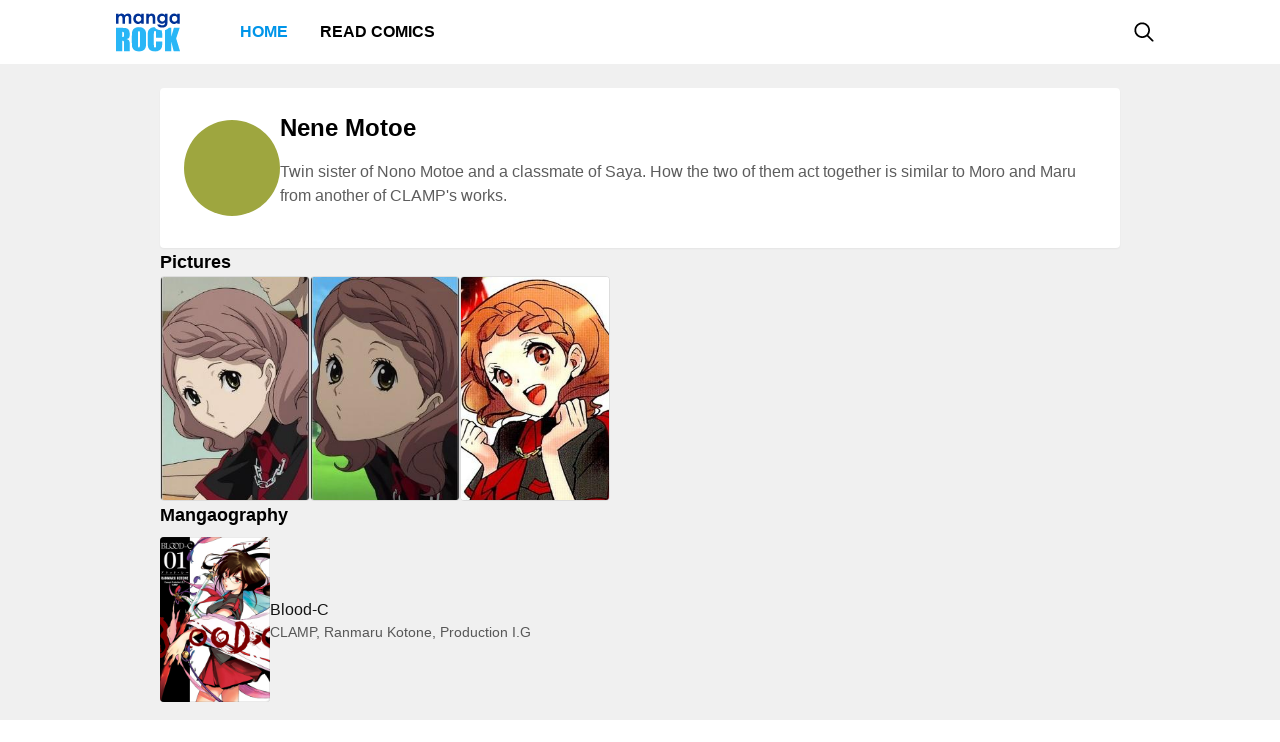

--- FILE ---
content_type: text/html; charset=utf-8
request_url: https://mangarock.com/character/mrs-character-310927
body_size: 4402
content:
<!DOCTYPE html><html lang="en"><head><meta charSet="utf-8"/><link rel="preload" as="image" href="https://f01.mrcdn.info/file/mrportal/j/9/k/2/ms.4TgJqe5v.jpg" imageSrcSet="https://f01.mrcdn.info/file/mrportal/j/9/k/2/ms.4TgJqe5v.jpg 1x, https://f01.mrcdn.info/file/mrportal/j/9/k/2/ms.4TgJqe5v.jpg 1.5x, https://f01.mrcdn.info/file/mrportal/j/9/k/2/ms.4TgJqe5v.jpg 2x" media="(min-width: 960.01px)"/><meta name="viewport" content="width=device-width, initial-scale=1.0, minimum-scale=1.0, maximum-scale=5.0"/><link rel="preload" as="image" href="https://f01.mrcdn.info/file/mrportal/j/9/k/2/ms.4TgJqe5v.jpg" imageSrcSet="https://f01.mrcdn.info/file/mrportal/j/9/k/2/ms.4TgJqe5v.jpg 1x, https://f01.mrcdn.info/file/mrportal/j/9/k/2/ms.4TgJqe5v.jpg 1.5x, https://f01.mrcdn.info/file/mrportal/j/9/k/2/ms.4TgJqe5v.jpg 2x" media="(max-width: 960px)"/><style>
          #__ss__desktop, #__ss__mobile {
            display: none;
            content-visibility: auto;
          }
          @media screen and (min-width: 960.01px) {
            #__ss__desktop {
              display: block;
            }
          }
          @media screen and (max-width: 960px) {
            #__ss__mobile {
              display: block;
            }
          }
        </style><title>Manga Rock — Discover and read the best manga and comics</title><meta name="robots" content="index,follow,max-image-preview:large"/><meta name="description" content="Discover the very best manga and comics on the Internet, right here on Manga Rock. Browse thousands of titles, description, and see where to read the content legally. View your favorite manga’s similar titles as well as hundreds of curated collections."/><meta name="twitter:card" content="summary_large_image"/><meta property="og:title" content="Manga Rock — Discover and read the best manga and comics"/><meta property="og:description" content="Discover the very best manga and comics on the Internet, right here on Manga Rock. Browse thousands of titles, description, and see where to read the content legally. View your favorite manga’s similar titles as well as hundreds of curated collections."/><meta property="og:url" content="https://mangarock.com"/><meta property="og:type" content="website"/><meta property="og:image" content="https://i1.inkr.com/ik-pms/2023/0/10/10/2464407-787.jpeg/0.jpg"/><meta property="og:image:alt" content="Manga Rock — Discover and read the best manga and comics"/><meta property="og:image:width" content="1200"/><meta property="og:image:height" content="628"/><meta property="og:site_name" content="Manga Rock"/><link rel="canonical" href="https://mangarock.com"/><meta name="twitter:site" content="@mangarock"/><meta name="twitter:title" content="Manga Rock — Discover and read the best manga and comics"/><meta name="twitter:description" content="Discover the very best manga and comics on the Internet, right here on Manga Rock. Browse thousands of titles, description, and see where to read the content legally. View your favorite manga’s similar titles as well as hundreds of curated collections."/><meta name="twitter:url" content="https://mangarock.com"/><meta name="twitter:image" content="https://i1.inkr.com/ik-pms/2023/0/10/10/2464407-787.jpeg/0.jpg"/><meta name="twitter:image:alt" content="Manga Rock"/><meta name="twitter:app:name:iphone" content="Manga Rock"/><meta name="twitter:app:name:ipad" content="Manga Rock"/><meta name="al:web:url" content="https://mangarock.com"/><meta name="al:android:app_name" content="Manga Rock"/><meta name="al:web:should_fallback" content="false"/><meta name="al:ios:app_name" content="Manga Rock"/><meta name="next-head-count" content="31"/><link rel="preload" as="style" data-href="https://fonts.googleapis.com/css2?family=Inter:wght@400;500;600;700;800&amp;display=swap"/><noscript><link rel="stylesheet" type="text/css" data-href="https://fonts.googleapis.com/css2?family=Inter:wght@400;500;600;700;800&amp;display=swap"/></noscript><link rel="apple-touch-icon" sizes="57x57" href="/img/favicon/apple-icon-57x57.png"/><link rel="apple-touch-icon" sizes="60x60" href="/img/favicon/apple-icon-60x60.png"/><link rel="apple-touch-icon" sizes="72x72" href="/img/favicon/apple-icon-72x72.png"/><link rel="apple-touch-icon" sizes="76x76" href="/img/favicon/apple-icon-76x76.png"/><link rel="apple-touch-icon" sizes="114x114" href="/img/favicon/apple-icon-114x114.png"/><link rel="apple-touch-icon" sizes="120x120" href="/img/favicon/apple-icon-120x120.png"/><link rel="apple-touch-icon" sizes="144x144" href="/img/favicon/apple-icon-144x144.png"/><link rel="apple-touch-icon" sizes="152x152" href="/img/favicon/apple-icon-152x152.png"/><link rel="apple-touch-icon" sizes="180x180" href="/img/favicon/apple-icon-180x180.png"/><link rel="icon" type="image/png" sizes="192x192" href="/img/favicon/android-icon-192x192.png"/><link rel="icon" type="image/png" sizes="32x32" href="/img/favicon/favicon-32x32.png"/><link rel="icon" type="image/png" sizes="96x96" href="/img/favicon/favicon-96x96.png"/><link rel="icon" type="image/png" sizes="16x16" href="/img/favicon/favicon-16x16.png"/><link rel="manifest" href="/img/favicon/manifest.json"/><meta name="msapplication-TileColor" content="#2196f3"/><meta name="msapplication-TileImage" content="/ms-icon-144x144.png"/><meta name="theme-color" content="#2196f3"/><link rel="preload" href="/_next/static/css/b71dc19916c06560.css" as="style"/><link rel="stylesheet" href="/_next/static/css/b71dc19916c06560.css" data-n-g=""/><link rel="preload" href="/_next/static/css/a87a058628844bdf.css" as="style"/><link rel="stylesheet" href="/_next/static/css/a87a058628844bdf.css" data-n-p=""/><link rel="preload" href="/_next/static/css/c2955e2f8f1db144.css" as="style"/><link rel="stylesheet" href="/_next/static/css/c2955e2f8f1db144.css" data-n-p=""/><noscript data-n-css=""></noscript><script defer="" nomodule="" src="/_next/static/chunks/polyfills-c67a75d1b6f99dc8.js"></script><script src="/_next/static/chunks/webpack-073ec41c7afa4496.js" defer=""></script><script src="/_next/static/chunks/framework-b759e809ec16812b.js" defer=""></script><script src="/_next/static/chunks/main-446aaf1a3f812b03.js" defer=""></script><script src="/_next/static/chunks/pages/_app-a80d4e049752360c.js" defer=""></script><script src="/_next/static/chunks/822-89cd829fdb7f595f.js" defer=""></script><script src="/_next/static/chunks/675-b73f41980c39ec6a.js" defer=""></script><script src="/_next/static/chunks/316-585f7778fca79d52.js" defer=""></script><script src="/_next/static/chunks/206-222d84563c27d8ed.js" defer=""></script><script src="/_next/static/chunks/117-591b9a987ed96803.js" defer=""></script><script src="/_next/static/chunks/601-8affee502fc0cfca.js" defer=""></script><script src="/_next/static/chunks/702-8fa0cc2deb441618.js" defer=""></script><script src="/_next/static/chunks/438-c9d41c70982befc6.js" defer=""></script><script src="/_next/static/chunks/pages/character/%5BcharacterOID%5D-4ef9193f5e4331cb.js" defer=""></script><script src="/_next/static/c790eb15580c6550626ae1269e93afc60dfab82f/_buildManifest.js" defer=""></script><script src="/_next/static/c790eb15580c6550626ae1269e93afc60dfab82f/_ssgManifest.js" defer=""></script></head><body><div id="__next"><div id="__ss__desktop"><div id="uui-kit-provider" data-theme="light" data-uui-kit-size="desktop"><div class="MRLayout_root__6crjv"><div class="MRTopBar_wrapper__qtqLk"><header class="MRTopBar_container__Fsmmb"><div class="MRTopBar_leftSide__XOSMR"><a data-next="1" class="NextLink_defaultStyle__8K_Wq MRTopBar_logo__gAksF" href="/"><img src="/img/logo-mangarock.svg" alt="Mangarock Logo"/></a><a data-next="1" class="NextLink_defaultStyle__8K_Wq MRTopBar_web-top-bar-menu-item__BeFGO" href="/"><div class="MRTopBar_link__rtbgP typography-16-semibold MRTopBar_active__9TN0u">Home</div></a><a data-next="1" class="NextLink_defaultStyle__8K_Wq MRTopBar_web-top-bar-menu-item__BeFGO" href="https://comics.inkr.com?utm_source=mr"><div class="MRTopBar_link__rtbgP typography-16-semibold MRTopBar_in-active__yQlTr">Read Comics</div></a></div><div class="MRTopBar_rightSide__wMCw_"><button type="button" class="IconButton_root__K_NyB IconButton_root-variant-ghost__33DIk IconButton_root-size-medium__Da3Yz IconButton_root-ghost-default__jj7ex" aria-haspopup="dialog" aria-expanded="false" aria-controls="radix-:R16b6:" data-state="closed" role="button"><div class="IconButton_icon-container-size-medium__NVjBN"><div class="Icon_root__e1MzF Icon_regular-magnifying-glass__3YQRt"></div></div></button></div></header></div><main class="MRLayout_main__uiMzx"><div class="CharacterDetailPage_root__ed1IR"><div class="CharacterDetailPage_container__scy9w"><section class="AuthorCharacterSection_section__RZR79"><div class="AuthorCharacterSection_personalSummary__h8B50 elevation-z1"><div class="Avatar_root__Y87y8 Avatar_avatar-size-xlarge__Z_9dg"><div class="Avatar_image__Yuqa4 Avatar_image-avatar-size-xlarge__1Xmeb"><span class="AvatarImage_root__HUaxJ AvatarImage_avatar-size-xlarge__kBeAr" style="background-color:hsl(65, 45%, 45%)"></span></div></div><div class="AuthorCharacterSection_personalSummaryText__tBbj_"><h1 class="typography-display AuthorCharacterSection_title__F9I1w">Nene Motoe</h1><p class="AuthorCharacterSection_des__o_PQ_ typography-body-regular">Twin sister of Nono Motoe and a classmate of Saya.  How the two of them act together is similar to Moro and Maru from another of CLAMP's works.</p></div></div><div class="AuthorCharacterSection_pictures__K_79R"><div class="typography-18-semibold">Pictures</div><div class="AuthorCharacterSection_artworkList__4tjpn"><div class="ArtworkItem_root__yLPMP AuthorCharacterSection_itemArtwork__YVs0j" role="button" tabindex="0"><div class="ImageFixedAspectRatio_root__SNKV2" style="width:148px;height:223px;color:#000000;background-color:#ffffff"><picture style="width:148px;height:223px"><source srcSet="https://f01.mrcdn.info/file/mrportal/h/3/3/6/CF.4kBM4QhT.jpg 1x, https://f01.mrcdn.info/file/mrportal/h/3/3/6/CF.4kBM4QhT.jpg 1.5x, https://f01.mrcdn.info/file/mrportal/h/3/3/6/CF.4kBM4QhT.jpg 2x" media="(min-width: 960.01px)"/><img class="ImageFixedAspectRatio_image__YEVYn" fetchpriority="auto" src="/_next/static/media/1px.c1358169.png" alt="" width="148" height="223"/></picture></div><div class="ArtworkItem_overlay__4tTwP"></div><div class="ArtworkItem_icon__zUnVk"><div class="Icon_root__e1MzF Icon_solid-eye__yL8xY"></div></div></div><div class="ArtworkItem_root__yLPMP AuthorCharacterSection_itemArtwork__YVs0j" role="button" tabindex="0"><div class="ImageFixedAspectRatio_root__SNKV2" style="width:148px;height:223px;color:#000000;background-color:#ffffff"><picture style="width:148px;height:223px"><source srcSet="https://f01.mrcdn.info/file/mrportal/h/3/3/6/CF.2qOxi7FU.jpg 1x, https://f01.mrcdn.info/file/mrportal/h/3/3/6/CF.2qOxi7FU.jpg 1.5x, https://f01.mrcdn.info/file/mrportal/h/3/3/6/CF.2qOxi7FU.jpg 2x" media="(min-width: 960.01px)"/><img class="ImageFixedAspectRatio_image__YEVYn" fetchpriority="auto" src="/_next/static/media/1px.c1358169.png" alt="" width="148" height="223"/></picture></div><div class="ArtworkItem_overlay__4tTwP"></div><div class="ArtworkItem_icon__zUnVk"><div class="Icon_root__e1MzF Icon_solid-eye__yL8xY"></div></div></div><div class="ArtworkItem_root__yLPMP AuthorCharacterSection_itemArtwork__YVs0j" role="button" tabindex="0"><div class="ImageFixedAspectRatio_root__SNKV2" style="width:148px;height:223px;color:#000000;background-color:#ffffff"><picture style="width:148px;height:223px"><source srcSet="https://f01.mrcdn.info/file/mrportal/h/3/3/6/CF.3j5T28Zk.jpg 1x, https://f01.mrcdn.info/file/mrportal/h/3/3/6/CF.3j5T28Zk.jpg 1.5x, https://f01.mrcdn.info/file/mrportal/h/3/3/6/CF.3j5T28Zk.jpg 2x" media="(min-width: 960.01px)"/><img class="ImageFixedAspectRatio_image__YEVYn" fetchpriority="auto" src="/_next/static/media/1px.c1358169.png" alt="" width="148" height="223"/></picture></div><div class="ArtworkItem_overlay__4tTwP"></div><div class="ArtworkItem_icon__zUnVk"><div class="Icon_root__e1MzF Icon_solid-eye__yL8xY"></div></div></div></div></div><div class="AuthorCharacterSection_mangaography__oF6cn"><div class="typography-18-semibold">Mangaography</div><div class="AuthorCharacterSection_itemList__lJW4D"><a href="/manga/mrs-serie-31501" class="MRLink_link__hxX_5 AuthorCharacterSection_item__ev_kd"><div class="TitleListItem_root__Tb7ZN TitleListItem_list-item-size-desktop__PH6Hc"><div class="TitleListItem_thumbnail__sVlwA"><div class="ImageFixedAspectRatio_root__SNKV2 PortraitTitleThumbnail_root__ze2Vo thumbnail-border thumbnail-border-radius" style="width:110px;height:165px;color:#ffffff;background-color:#8c8c8c"><picture style="width:110px;height:165px"><source srcSet="https://f01.mrcdn.info/file/mrportal/j/9/k/2/ms.4TgJqe5v.jpg 1x, https://f01.mrcdn.info/file/mrportal/j/9/k/2/ms.4TgJqe5v.jpg 1.5x, https://f01.mrcdn.info/file/mrportal/j/9/k/2/ms.4TgJqe5v.jpg 2x" media="(min-width: 960.01px)"/><img class="ImageFixedAspectRatio_image__YEVYn" fetchpriority="high" src="/_next/static/media/1px.c1358169.png" alt="Blood-C" width="110" height="165"/></picture></div></div><div class="TitleListItem_info__O6IUO"><div class="TitleListItem_title-name__MxhsE typography-16-medium">Blood-C</div><div class="TitleListItem_badges__wOOvP typography-14-normal">CLAMP, Ranmaru Kotone, Production I.G</div></div></div><div class="HDivider_root__GQQDP"><div class="HDivider_line__SlZs_"></div></div></a></div></div></section></div></div></main><footer class="MRFooter_container__8gZNi"><a data-next="1" class="NextLink_defaultStyle__8K_Wq" href="/"><img src="/img/logo-mangarock.svg" alt="Mangarock Logo"/></a><div class="MRFooter_rightSide__spPvL"><a data-next="1" class="NextLink_defaultStyle__8K_Wq typography-16-medium" href="https://inkr.com">Visit our new home</a><a data-next="1" class="NextLink_defaultStyle__8K_Wq typography-16-medium" href="https://ourstory.inkr.com/">Read our past story</a><a data-next="1" class="NextLink_defaultStyle__8K_Wq typography-16-medium" href="https://inkr.com">Contact Us</a></div></footer></div></div></div><div id="__ss__mobile"><div id="uui-kit-provider" data-theme="light" data-uui-kit-size="mobile"><div class="MRLayout_root__6crjv"><div class="MRTopBar_wrapper__qtqLk"><header class="MRTopBar_container__Fsmmb MRTopBar_mobile__t6HSV"><div class="MRTopBar_leftSide__XOSMR"><button type="button" class="IconButton_root__K_NyB IconButton_root-variant-ghost__33DIk IconButton_root-size-medium__Da3Yz IconButton_root-ghost-default__jj7ex MRTopBar_hamburger__BeGNP"><div class="IconButton_icon-container-size-medium__NVjBN"><div class="Icon_root__e1MzF Icon_solid-bars__klTvL"></div></div></button><a data-next="1" class="NextLink_defaultStyle__8K_Wq MRTopBar_logo__gAksF" href="/"><img src="/img/logo-mangarock.svg" alt="Mangarock Logo"/></a></div><div class="MRTopBar_rightSide__wMCw_"><button type="button" class="IconButton_root__K_NyB IconButton_root-variant-ghost__33DIk IconButton_root-size-medium__Da3Yz IconButton_root-ghost-default__jj7ex"><div class="IconButton_icon-container-size-medium__NVjBN"><div class="Icon_root__e1MzF Icon_regular-magnifying-glass__3YQRt"></div></div></button></div></header></div><main class="MRLayout_main__uiMzx"><div class="CharacterDetailPage_root__ed1IR"><div class="CharacterDetailPage_container__scy9w"><section class="AuthorCharacterSection_section__RZR79"><div class="AuthorCharacterSection_personalSummary__h8B50 elevation-z1"><div class="Avatar_root__Y87y8 Avatar_avatar-size-xlarge__Z_9dg"><div class="Avatar_image__Yuqa4 Avatar_image-avatar-size-xlarge__1Xmeb"><span class="AvatarImage_root__HUaxJ AvatarImage_avatar-size-xlarge__kBeAr" style="background-color:hsl(65, 45%, 45%)"></span></div></div><div class="AuthorCharacterSection_personalSummaryText__tBbj_"><h1 class="typography-display AuthorCharacterSection_title__F9I1w">Nene Motoe</h1><p class="AuthorCharacterSection_des__o_PQ_ typography-body-regular">Twin sister of Nono Motoe and a classmate of Saya.  How the two of them act together is similar to Moro and Maru from another of CLAMP's works.</p></div></div><div class="AuthorCharacterSection_pictures__K_79R"><div class="typography-18-semibold">Pictures</div><div class="AuthorCharacterSection_artworkList__4tjpn AuthorCharacterSection_mobile__sk1pY"><div class="ArtworkItem_root__yLPMP AuthorCharacterSection_itemArtwork__YVs0j AuthorCharacterSection_mobile__sk1pY" role="button" tabindex="0"><div class="ImageFixedAspectRatio_root__SNKV2" style="width:136px;height:205px;color:#000000;background-color:#ffffff"><picture style="width:136px;height:205px"><source srcSet="https://f01.mrcdn.info/file/mrportal/h/3/3/6/CF.4kBM4QhT.jpg 1x, https://f01.mrcdn.info/file/mrportal/h/3/3/6/CF.4kBM4QhT.jpg 1.5x, https://f01.mrcdn.info/file/mrportal/h/3/3/6/CF.4kBM4QhT.jpg 2x" media="(max-width: 960px)"/><img class="ImageFixedAspectRatio_image__YEVYn" fetchpriority="auto" src="/_next/static/media/1px.c1358169.png" alt="" width="136" height="205"/></picture></div><div class="ArtworkItem_overlay__4tTwP"></div><div class="ArtworkItem_icon__zUnVk"><div class="Icon_root__e1MzF Icon_solid-eye__yL8xY"></div></div></div><div class="ArtworkItem_root__yLPMP AuthorCharacterSection_itemArtwork__YVs0j AuthorCharacterSection_mobile__sk1pY" role="button" tabindex="0"><div class="ImageFixedAspectRatio_root__SNKV2" style="width:136px;height:205px;color:#000000;background-color:#ffffff"><picture style="width:136px;height:205px"><source srcSet="https://f01.mrcdn.info/file/mrportal/h/3/3/6/CF.2qOxi7FU.jpg 1x, https://f01.mrcdn.info/file/mrportal/h/3/3/6/CF.2qOxi7FU.jpg 1.5x, https://f01.mrcdn.info/file/mrportal/h/3/3/6/CF.2qOxi7FU.jpg 2x" media="(max-width: 960px)"/><img class="ImageFixedAspectRatio_image__YEVYn" fetchpriority="auto" src="/_next/static/media/1px.c1358169.png" alt="" width="136" height="205"/></picture></div><div class="ArtworkItem_overlay__4tTwP"></div><div class="ArtworkItem_icon__zUnVk"><div class="Icon_root__e1MzF Icon_solid-eye__yL8xY"></div></div></div><div class="ArtworkItem_root__yLPMP AuthorCharacterSection_itemArtwork__YVs0j AuthorCharacterSection_mobile__sk1pY" role="button" tabindex="0"><div class="ImageFixedAspectRatio_root__SNKV2" style="width:136px;height:205px;color:#000000;background-color:#ffffff"><picture style="width:136px;height:205px"><source srcSet="https://f01.mrcdn.info/file/mrportal/h/3/3/6/CF.3j5T28Zk.jpg 1x, https://f01.mrcdn.info/file/mrportal/h/3/3/6/CF.3j5T28Zk.jpg 1.5x, https://f01.mrcdn.info/file/mrportal/h/3/3/6/CF.3j5T28Zk.jpg 2x" media="(max-width: 960px)"/><img class="ImageFixedAspectRatio_image__YEVYn" fetchpriority="auto" src="/_next/static/media/1px.c1358169.png" alt="" width="136" height="205"/></picture></div><div class="ArtworkItem_overlay__4tTwP"></div><div class="ArtworkItem_icon__zUnVk"><div class="Icon_root__e1MzF Icon_solid-eye__yL8xY"></div></div></div></div></div><div class="AuthorCharacterSection_mangaography__oF6cn"><div class="typography-18-semibold">Mangaography</div><div class="AuthorCharacterSection_itemList__lJW4D AuthorCharacterSection_mobile__sk1pY"><a href="/manga/mrs-serie-31501" class="MRLink_link__hxX_5 AuthorCharacterSection_item__ev_kd AuthorCharacterSection_mobile__sk1pY"><div class="TitleListItem_root__Tb7ZN"><div class="TitleListItem_thumbnail__sVlwA"><div class="ImageFixedAspectRatio_root__SNKV2 PortraitTitleThumbnail_root__ze2Vo thumbnail-border thumbnail-border-radius" style="width:80px;height:120px;color:#ffffff;background-color:#8c8c8c"><picture style="width:80px;height:120px"><source srcSet="https://f01.mrcdn.info/file/mrportal/j/9/k/2/ms.4TgJqe5v.jpg 1x, https://f01.mrcdn.info/file/mrportal/j/9/k/2/ms.4TgJqe5v.jpg 1.5x, https://f01.mrcdn.info/file/mrportal/j/9/k/2/ms.4TgJqe5v.jpg 2x" media="(max-width: 960px)"/><img class="ImageFixedAspectRatio_image__YEVYn" fetchpriority="high" src="/_next/static/media/1px.c1358169.png" alt="Blood-C" width="80" height="120"/></picture></div></div><div class="TitleListItem_info__O6IUO"><div class="TitleListItem_title-name__MxhsE typography-14-medium">Blood-C</div><div class="TitleListItem_badges__wOOvP typography-12-normal">CLAMP, Ranmaru Kotone, Production I.G</div></div></div><div class="HDivider_root__GQQDP"><div class="HDivider_line__SlZs_"></div></div></a></div></div></section></div></div></main><footer class="MRFooter_container__8gZNi MRFooter_mobile__2Qijb"><a data-next="1" class="NextLink_defaultStyle__8K_Wq" href="/"><img src="/img/logo-mangarock.svg" alt="Mangarock Logo"/></a><div class="MRFooter_rightSide__spPvL"><a data-next="1" class="NextLink_defaultStyle__8K_Wq typography-16-medium" href="https://inkr.com">Visit our new home</a><a data-next="1" class="NextLink_defaultStyle__8K_Wq typography-16-medium" href="https://ourstory.inkr.com/">Read our past story</a><a data-next="1" class="NextLink_defaultStyle__8K_Wq typography-16-medium" href="https://inkr.com">Contact Us</a></div></footer></div></div></div></div><script>
                // remove unwanted layout
                if (typeof window !== "undefined") {
                  let divId = "";
                  if (window.innerWidth > 960) {
                    divId = "__ss__mobile";
                  } else {
                    divId = "__ss__desktop";
                  }
                  const elem = document.getElementById(divId);
                  if (elem) {
                    elem.remove();
                  }
                }
              </script><script id="__NEXT_DATA__" type="application/json">{"props":{"pageProps":{"dehydratedState":{"mutations":[],"queries":[{"state":{"data":{"oid":"mrs-character-310927","name":"Nene Motoe","avatar":"https://f01.mrcdn.info/file/mrportal/h/3/3/6/CB.ca1xBQD7.jpg","bio":"Twin sister of Nono Motoe and a classmate of Saya.  How the two of them act together is similar to Moro and Maru from another of CLAMP's works.","pictures":["https://f01.mrcdn.info/file/mrportal/h/3/3/6/CF.4kBM4QhT.jpg","https://f01.mrcdn.info/file/mrportal/h/3/3/6/CF.2qOxi7FU.jpg","https://f01.mrcdn.info/file/mrportal/h/3/3/6/CF.3j5T28Zk.jpg"],"mangaography":[{"oid":"mrs-serie-31501","name":"Blood-C","thumbnail":"https://f01.mrcdn.info/file/mrportal/j/9/k/2/ms.4TgJqe5v.jpg","authors":[{"oid":"mrs-author-304332","name":"CLAMP","roles":["story"]},{"oid":"mrs-author-307273","name":"Ranmaru Kotone","roles":["art","story"]},{"oid":"mrs-author-100018509","name":"Production I.G","roles":["story"]}]}]},"dataUpdateCount":1,"dataUpdatedAt":1769278085967,"error":null,"errorUpdateCount":0,"errorUpdatedAt":0,"fetchFailureCount":0,"fetchFailureReason":null,"fetchMeta":null,"isInvalidated":false,"status":"success","fetchStatus":"idle"},"queryKey":["CHARACTER_PAGES--GET_CHARACTER_DETAIL","mrs-character-310927"],"queryHash":"[\"CHARACTER_PAGES--GET_CHARACTER_DETAIL\",\"mrs-character-310927\"]"}]}},"__N_SSG":true},"page":"/character/[characterOID]","query":{"characterOID":"mrs-character-310927"},"buildId":"c790eb15580c6550626ae1269e93afc60dfab82f","runtimeConfig":{"NEXTJS_CONFIG_LOADED":"true"},"isFallback":false,"gsp":true,"customServer":true,"scriptLoader":[]}</script><script defer src="https://static.cloudflareinsights.com/beacon.min.js/vcd15cbe7772f49c399c6a5babf22c1241717689176015" integrity="sha512-ZpsOmlRQV6y907TI0dKBHq9Md29nnaEIPlkf84rnaERnq6zvWvPUqr2ft8M1aS28oN72PdrCzSjY4U6VaAw1EQ==" data-cf-beacon='{"version":"2024.11.0","token":"43187b3e5779458aa1709d3c161907e7","r":1,"server_timing":{"name":{"cfCacheStatus":true,"cfEdge":true,"cfExtPri":true,"cfL4":true,"cfOrigin":true,"cfSpeedBrain":true},"location_startswith":null}}' crossorigin="anonymous"></script>
</body></html>

--- FILE ---
content_type: application/javascript; charset=UTF-8
request_url: https://mangarock.com/_next/static/chunks/206-222d84563c27d8ed.js
body_size: 16312
content:
(self.webpackChunk_N_E=self.webpackChunk_N_E||[]).push([[206],{2276:function(o,e,r){"use strict";r.d(e,{z:function(){return c}});var l=r(6042),n=r(9396),a=r(9534),i=r(5893),t=r(3967),s=r.n(t),d=(r(7294),r(6090)),u=r.n(d);function c(o){var e=o.href,r=o.children,t=o.className,d=(0,a.Z)(o,["href","children","className"]);return(0,i.jsx)("a",(0,n.Z)((0,l.Z)({href:e,className:s()(u().link,t)},d),{children:r}))}},8206:function(o,e,r){"use strict";r.d(e,{i:function(){return Y}});var l=r(5893),n=r(7294),a=r(486),i=r(5990),t=r(1966),s=r(3967),d=r.n(s),u=r(5114),c=r(3930),_=r.n(c),g=(0,n.memo)(m);function m(o){var e=o.className,r=(0,t.dD)();return(0,l.jsxs)("footer",{className:d()(_().container,r&&_().mobile,e),children:[(0,l.jsx)(i.p,{href:u.z.HOME(),children:(0,l.jsx)("img",{src:"/img/logo-mangarock.svg",alt:"Mangarock Logo"})}),(0,l.jsxs)("div",{className:_().rightSide,children:[(0,l.jsx)(i.p,{href:"https://inkr.com",className:d()(a.VD),children:"Visit our new home"}),(0,l.jsx)(i.p,{href:"https://ourstory.inkr.com/",className:d()(a.VD),children:"Read our past story"}),(0,l.jsx)(i.p,{href:"https://inkr.com",className:d()(a.VD),children:"Contact Us"})]})]})}var f=r(4924),h=r(357),p=r.n(h),v=r(6646),w=r(1509),I=r.n(w);function b(o){var e=o.isShow,r=o.children,n=o.className;return(0,l.jsx)("div",{className:d()(I().overlay,e?I().show:I().close),children:(0,l.jsx)("div",{className:d()(I().drawer,n),children:r})})}var k=(0,n.memo)(b),x=r(6042),y=r(9396),Z=r(9534),j=r(3652),z=r(1043),N=r.n(z);function B(o,e){var r=o.hasArrow,a=void 0===r||r,i=o.hasCloseButton,s=void 0!==i&&i,u=o.content,c=o.triggerMenu,_=o.side,g=void 0===_?"top":_,m=o.align,f=void 0===m?"center":m,h=o.closeButtonProps,p=o.rootProps,w=void 0===p?{}:p,I=o.sideOffset,b=void 0===I?0:I,k=o.className,z=o.hoverStyle,B=o.trigger,C=void 0===B?"click":B,M=o.onMouseEnter,R=o.onMouseLeave,S=(0,Z.Z)(o,["hasArrow","hasCloseButton","content","triggerMenu","side","align","closeButtonProps","rootProps","sideOffset","className","hoverStyle","trigger","onMouseEnter","onMouseLeave"]),E=(0,t.eI)(),P=(0,n.useRef)(null),q=(0,n.useRef)(null);(0,n.useImperativeHandle)(e,(function(){return P.current}));var T=(0,n.useState)(!1),L=T[0],V=T[1],F=(0,n.useCallback)((function(o){"desktop"===E&&"hover"===C&&V(!0),null===M||void 0===M||M(o)}),[M,E,C]),D=(0,n.useCallback)((function(o){if("desktop"===E&&"hover"===C){var e=o.clientX,r=o.clientY,l=window.innerHeight,n=window.innerWidth;if(!(null===P||void 0===P?void 0:P.current)||!(null===q||void 0===q?void 0:q.current))return;var i=q.current.getBoundingClientRect(),t=P.current.getBoundingClientRect(),s=(null===t||void 0===t?void 0:t.top)||0,d=(null===t||void 0===t?void 0:t.left)||0,u=(null===t||void 0===t?void 0:t.width)||0,c=(null===t||void 0===t?void 0:t.height)||0,_="top"===g||"bottom"===g,m="right"===g||"left"===g,f=(null===i||void 0===i?void 0:i.top)>s,h=(null===i||void 0===i?void 0:i.left)>d,p=Math.min(c+s+(f&&_?10*(a?2:1):0),l+1),v=Math.max(s+(!f&&_?-10*(a?2:1):0),0),w=Math.max(d+(!h&&m?-10*(a?2:1):0),0),I=Math.min(d+u+(h&&m?10*(a?2:1):0),n+1);w<=e&&e<=I&&v<=r&&r<=p||V(!1)}null===R||void 0===R||R(o)}),[a,R,E,g,C]);return(0,l.jsxs)(j.fC,(0,y.Z)((0,x.Z)({},w),{open:L||(null===w||void 0===w?void 0:w.open),children:[(0,l.jsx)(j.xz,{asChild:!0,onMouseEnter:F,onMouseLeave:D,ref:q,role:"button",type:void 0,style:L&&z?(0,x.Z)({},z):{},children:c}),(0,l.jsx)(j.h_,{children:(0,l.jsxs)(j.VY,(0,y.Z)((0,x.Z)({ref:P,className:d()(N().content,k),sideOffset:b,side:g,align:f,onMouseEnter:F,onMouseLeave:D},S),{children:[(0,l.jsx)("div",{className:N()["inner-content"],children:u}),s&&(0,l.jsx)(j.x8,{className:N().close,"aria-label":"Close",children:(0,l.jsx)(v.h,(0,x.Z)({icon:"solid-xmark-large",variant:"ghost",size:"small"},h))}),a&&(0,l.jsx)(j.Eh,{className:N().arrow})]}))})]}))}var C=(0,n.memo)((0,n.forwardRef)(B)),M=r(1163),R=r(9590),S=r.n(R),E=r(4455);function P(){var o=(0,t.eI)(),e=(0,M.useRouter)().replace,r=(0,n.useRef)(null),a=(0,n.useState)(!1),i=a[0],s=a[1],d=(0,n.useCallback)((function(o){s(o)}),[]),c=(0,n.useCallback)((function(){e(u.z.SEARCH)}),[e]),_=(0,n.useCallback)((function(){s(!1)}),[]),g=(0,n.useMemo)((function(){return(0,l.jsx)(v.h,{icon:"regular-magnifying-glass",variant:"ghost",size:"medium",onClick:"mobile"===o?c:void 0})}),[c,o]);return"mobile"===o?g:(0,l.jsx)(C,{ref:r,style:{padding:"0",width:"400px"},align:"end",content:(0,l.jsx)(E.G,{closePopover:_}),hasArrow:!0,triggerMenu:g,rootProps:{onOpenChange:d,open:i}})}var q=(0,n.memo)(P,S()),T=r(9541),L=r.n(T),V=(0,n.memo)(F);function F(){return(0,t.Ce)()?(0,l.jsx)(D,{}):(0,l.jsx)(A,{})}var D=(0,n.memo)(H);function H(){return(0,l.jsx)("div",{className:L().wrapper,children:(0,l.jsxs)("header",{className:d()(L().container),children:[(0,l.jsxs)("div",{className:L().leftSide,children:[(0,l.jsx)(i.p,{href:u.z.HOME(),className:L().logo,children:(0,l.jsx)("img",{src:"/img/logo-mangarock.svg",alt:"Mangarock Logo"})}),(0,l.jsx)(X,{label:"Home",href:u.z.HOME(),isActive:!0},"home"),(0,l.jsx)(X,{label:"Read Comics",href:u.z.INKR_COMICS},"about")]}),(0,l.jsx)("div",{className:L().rightSide,children:(0,l.jsx)(q,{})})]})})}var A=(0,n.memo)(O);function O(){var o=(0,n.useState)(!1),e=o[0],r=o[1],a=(0,n.useCallback)((function(){r((function(o){return!o}))}),[]);return(0,l.jsx)("div",{className:L().wrapper,children:(0,l.jsxs)("header",{className:d()(L().container,L().mobile),children:[e&&(0,l.jsx)(p(),{id:"c3f10a7f296c32f1",children:"body{overflow:hidden}"}),(0,l.jsxs)("div",{className:L().leftSide,children:[(0,l.jsx)(v.h,{icon:"solid-bars",variant:"ghost",size:"medium",className:L().hamburger,onClick:a}),(0,l.jsx)(i.p,{href:u.z.HOME(),className:L().logo,children:(0,l.jsx)("img",{src:"/img/logo-mangarock.svg",alt:"Mangarock Logo"})})]}),(0,l.jsx)("div",{className:L().rightSide,children:(0,l.jsx)(q,{})}),e&&(0,l.jsxs)(k,{isShow:e,className:L().drawer,children:[(0,l.jsx)("div",{className:L().closeContainer,children:(0,l.jsx)(v.h,{icon:"solid-xmark-large",variant:"ghost",size:"medium",onClick:a})}),(0,l.jsxs)("div",{className:L().navigation,children:[(0,l.jsx)(X,{className:L().menuItem,label:"Home",href:u.z.HOME(),isActive:!0},"home"),(0,l.jsx)(X,{className:L().menuItem,label:"Read Comics",href:u.z.INKR_COMICS},"about")]}),(0,l.jsx)(g,{className:L().drawerFooter})]})]})})}var X=(0,n.memo)(G);function G(o){var e=o.hasBadge,r=o.isActive,n=o.label,t=o.className,s=o.href;return(0,l.jsxs)(i.p,{className:d()(t,L()["web-top-bar-menu-item"]),href:s,children:[e&&(0,l.jsx)("div",{className:L()["badge-dot"]}),(0,l.jsx)("div",{className:d()(L().link,a.PM,(0,f.Z)({},L().active,r),(0,f.Z)({},L()["in-active"],!r)),children:n})]})}var K=r(6678),W=r.n(K);function Y(o){var e=o.children;return(0,l.jsxs)("div",{className:W().root,children:[(0,l.jsx)(V,{}),(0,l.jsx)("main",{className:W().main,children:e}),(0,l.jsx)(g,{})]})}},2573:function(o,e,r){"use strict";r.d(e,{r:function(){return d}});var l=r(7568),n=r(2670),a=r(7582),i=r(6042),t=(r(7065),function(o){return o.startsWith("//")?"https:".concat(o):(o.startsWith("/api/"),o)}),s=function(){var o=(0,l.Z)((function(o){var e,r,l,n,s=arguments;return(0,a.__generator)(this,(function(a){switch(a.label){case 0:return e=s.length>1&&void 0!==s[1]?s[1]:{},r="",l=(0,i.Z)({method:"GET"},e),(n=(0,i.Z)({Authorization:r},l.headers)).Accept||(n.Accept="application/json"),n["Content-Type"]||(n["Content-Type"]="application/json"),l.headers=n,[4,fetch(t(o),l)];case 1:return[2,a.sent()]}}))}));return function(e){return o.apply(this,arguments)}}(),d=function(){var o=(0,l.Z)((function(o){var e,r,l,i=arguments;return(0,a.__generator)(this,(function(a){switch(a.label){case 0:return e=i.length>1&&void 0!==i[1]?i[1]:{},[4,s(o,e)];case 1:return[4,a.sent().json()];case 2:if((r=a.sent()).error){if(Array.isArray(r.message))throw new Error("".concat(r.message.join(", ")));if("string"===typeof r.message)throw new Error(r.message);throw new Error("".concat(r.error))}if("undefined"===typeof r.code||"undefined"===typeof r.data||0!==r.code){if("string"===typeof(null===r||void 0===r?void 0:r.message)||(0,n.Z)(null===r||void 0===r?void 0:r.message,String))throw new Error((null===r||void 0===r?void 0:r.message)||"Something went wrong");throw new Error((null===r||void 0===r||null===(l=r.message)||void 0===l?void 0:l[0])||"Something went wrong")}return[2,r.data]}}))}));return function(e){return o.apply(this,arguments)}}()},7994:function(o,e,r){"use strict";r.d(e,{X:function(){return n}});var l=r(828);function n(o,e){var r={};return Object.entries(e).forEach((function(e){var n=(0,l.Z)(e,2),a=n[0],i=n[1];r[a]="".concat(o,"--").concat(i)})),r}},4455:function(o,e,r){"use strict";r.d(e,{G:function(){return lo}});var l=r(5893),n=r(4924),a=r(6042),i=r(9534),t=r(3967),s=r.n(t),d=r(7294),u=r(3159),c=r(723),_=r(486),g=r(7520),m=r(9396),f=r(9937),h=r.n(f),p={xsmall:12,small:14,medium:16,large:18};function v(o,e){var r,t=o.size,d=o.className,c=(0,i.Z)(o,["size","className"]);return(0,l.jsx)("button",(0,m.Z)((0,a.Z)({ref:e,type:"button",className:s()(h().button,(r={},(0,n.Z)(r,h().small,"small"===t),(0,n.Z)(r,h().xsmall,"xsmall"===t),(0,n.Z)(r,h().medium,"medium"===t),(0,n.Z)(r,h().large,"large"===t),r),d)},c),{children:(0,l.jsx)(u.J,{className:h().icon,size:p[t],name:"solid-xmark"})}))}var w=(0,d.forwardRef)(v),I=r(2254),b=r.n(I),k={small:20,medium:22,large:24};function x(o,e){var r=o.state,t=void 0===r?"default":r,u=o.addon,c=o.variant,m=void 0===c?"outline":c,f=o.icon,h=o.size,p=void 0===h?"medium":h,v=o.style,I=o.className,x=o.onClear,y=o.disabled,Z=o.onChange,j=o.value,z=o.defaultValue,N=o.showClearButton,B=void 0===N||N,C=(0,i.Z)(o,["state","addon","variant","icon","size","style","className","onClear","disabled","onChange","value","defaultValue","showClearButton"]),M=(0,d.useState)(null!==B&&void 0!==B?B:!!j),R=M[0],S=M[1],E=(0,d.useState)(null!==j&&void 0!==j?j:z),P=E[0],q=E[1];(0,d.useEffect)((function(){"undefined"!==typeof z&&(q(z),S(""!==z))}),[z]);var T=(0,d.useRef)(null);(0,d.useImperativeHandle)(e,(function(){return T.current}));var L,V,F,D,H,A=(0,d.useCallback)((function(o){q(o.target.value),null===Z||void 0===Z||Z(o),""===o.target.value?S(!1):S(!0)}),[Z]),O=(0,d.useCallback)((function(){var o;x&&x(),q(""),S(!1),A({target:{value:""},currentTarget:{value:""}}),null===T||void 0===T||null===(o=T.current)||void 0===o||o.focus()}),[A,x]);return(0,d.useEffect)((function(){"undefined"===typeof j||j||S(!1)}),[j]),(0,l.jsxs)("div",{style:v,className:s()(b()["styled-container"],(V={},(0,n.Z)(V,b().filled,"filled"===m),(0,n.Z)(V,b().outline,"outline"===m),(0,n.Z)(V,b().disabled,y),(0,n.Z)(V,b().error,"error"===t),V),I),children:[f&&(0,l.jsx)("div",{className:s()(b()["styled-icon-container"],(F={},(0,n.Z)(F,b().small,"small"===p),(0,n.Z)(F,b().medium,"medium"===p),(0,n.Z)(F,b().large,"large"===p),F)),children:(0,g.K)(f,{size:k[p]})}),(0,l.jsxs)("div",{className:b()["styled-input-container"],children:[(0,l.jsx)("input",(0,a.Z)({className:s()(b()["styled-input"],(D={},(0,n.Z)(D,b().small,"small"===p),(0,n.Z)(D,b().medium,"medium"===p),(0,n.Z)(D,b().large,"large"===p),(0,n.Z)(D,_.dq,"small"===p),(0,n.Z)(D,_.$m,"medium"===p),(0,n.Z)(D,_.CE,"large"===p),D)),disabled:y,ref:T,onChange:A,value:null!==(L=null!==j&&void 0!==j?j:P)&&void 0!==L?L:""},C)),(R||!!j)&&!y&&B&&!!P&&(0,l.jsx)(w,{className:b()["styled-clear-button"],onClick:O,size:"small"===p?"xsmall":"small"})]}),u&&(0,l.jsx)("div",{className:s()(b()["addon-container"],(H={},(0,n.Z)(H,b().small,"small"===p),(0,n.Z)(H,b().medium,"medium"===p),(0,n.Z)(H,b().large,"large"===p),H)),children:u})]})}var y=(0,d.forwardRef)(x),Z=r(265),j=r.n(Z);function z(o,e){var r=o.size,t=void 0===r?"desktop":r,_=o.onCancel,g=o.onClear,m=(0,i.Z)(o,["size","onCancel","onClear"]),f=(0,d.useRef)(null);(0,d.useImperativeHandle)(e,(function(){return f.current}));var h,p=(0,d.useCallback)((function(){"function"===typeof _&&_(),f.current&&(f.current.value="",f.current.blur())}),[_]);return(0,l.jsxs)("div",{className:s()(j().container,(h={},(0,n.Z)(h,j()["size-desktop"],"desktop"===t),(0,n.Z)(h,j()["size-mobile"],"mobile"===t),h),(0,n.Z)({},j()["state-focus"],"mobile"===t)),children:[(0,l.jsx)(y,(0,a.Z)({enterKeyHint:"search",ref:f,className:j().input,onClear:g,placeholder:"Search",size:"desktop"===t?"medium":"small",icon:(0,l.jsx)(u.J,{className:j().icon,size:"desktop"===t?22:20,name:"solid-magnifying-glass"})},m)),"mobile"===t&&(0,l.jsx)(c.z,{text:"Cancel",size:"medium",variant:"ghost",className:s()(j()["cancel-button"],j()["state-focus"]),onClick:p})]})}var N=(0,d.forwardRef)(z),B=r(4650),C=r.n(B);function M(o,e){var r,t,d,u=o.size,f=void 0===u?"desktop":u,h=o.type,p=void 0===h?"card":h,v=o.icon,w=o.title,I=o.subtitle,b=o.hasButton,k=void 0===b||b,x=o.buttonProps,y=o.className,Z=o.customIcon,j=(0,i.Z)(o,["size","type","icon","title","subtitle","hasButton","buttonProps","className","customIcon"]);return(0,l.jsx)("div",(0,m.Z)((0,a.Z)({ref:e,className:s()(C().root,C()["card-container-size-".concat(f)],(r={},(0,n.Z)(r,C().card,"card"===p),(0,n.Z)(r,_.sX,"desktop"===f),(0,n.Z)(r,_.gl,"mobile"===f),r),y)},j),{children:(0,l.jsxs)("div",{className:C().content,children:[Z||v&&(0,l.jsx)("div",{className:s()(C().icon,C()["icon-container-size-".concat(f)]),children:(0,g.K)(v)}),(0,l.jsxs)("div",{className:C().text,children:[(0,l.jsx)("div",{className:s()(C().title,(t={},(0,n.Z)(t,_.VD,"desktop"===f),(0,n.Z)(t,_.sX,"mobile"===f),t)),children:w}),(0,l.jsx)("div",{className:s()(C().subtitle,(d={},(0,n.Z)(d,_.sX,"desktop"===f),(0,n.Z)(d,_.gl,"mobile"===f),d)),children:I})]}),k&&(0,l.jsx)(c.z,(0,m.Z)((0,a.Z)({},x),{text:(null===x||void 0===x?void 0:x.text)||"Remind Me"}))]})}))}var R=(0,d.forwardRef)(M),S=r(5289),E=r(1966),P=r(2276),q=r(5114),T=function(o,e){var r=o.onCallBack;(0,d.useEffect)((function(){var o=function(o){["ArrowUp","ArrowDown","Enter"].indexOf(o.code)>-1&&(o.preventDefault(),"function"===typeof r&&r(o))};return window.addEventListener("keydown",o,!1),function(){window.removeEventListener("keydown",o,!1)}}),[r]),(0,d.useEffect)((function(){var o=e.current,l=function(o){o.preventDefault(),"function"===typeof r&&r(o)};return o?o.addEventListener("keyup",l):window.addEventListener("keyup",l),function(){o?o.removeEventListener("keyup",l):window.removeEventListener("keyup",l)}}),[r,e])},L=r(1163),V=r(9590),F=r.n(V);var D,H=r(7568),A=r(7582),O=r(7992),X=r(1604),G=(X.z.object({name:X.z.string().min(1)}),new O.pB(O.Yw.POST,"/api/v0/series/search")),K=r(7837),W=r(2573),Y=r(7994);!function(o){o.SEARCH_TITLES="SEARCH_TITLES"}(D||(D={}));var Q=(0,Y.X)("SEARCH_PAGES",D),J=function(){var o=(0,H.Z)((function(o){var e;return(0,A.__generator)(this,(function(r){switch(r.label){case 0:return e=o.searchText,[4,(0,W.r)(G.getEndpoint(""),G.getFetchOptions({name:null!==e&&void 0!==e?e:""}))];case 1:return[2,r.sent()]}}))}));return function(e){return o.apply(this,arguments)}}(),U=function(){var o,e=(0,E.eI)(),r=(0,L.useRouter)().query.q,l="string"===typeof r?r:null!==(o=null===r||void 0===r?void 0:r[0])&&void 0!==o?o:"",n=(0,d.useState)(l),a=n[0],i=n[1],t=function(o){var e=arguments.length>1&&void 0!==arguments[1]?arguments[1]:500,r=(0,d.useState)(o),l=r[0],n=r[1];return(0,d.useEffect)((function(){var r=setTimeout((function(){n(o)}),e);return function(){clearTimeout(r)}}),[o,e]),l}(a,400),s=function(o){var e=o.searchText;return(0,K.a)({queryKey:[Q.SEARCH_TITLES,e],queryFn:function(){return J({searchText:e})},enabled:!!e})}({searchText:t}),u=s.data,c=void 0===u?[]:u,_=s.isLoading,g=s.isError,m=s.error,f=(0,d.useRef)(t);f.current=t,(0,d.useEffect)((function(){"desktop"!==e&&l&&l!==f.current&&i(l)}),[l,e]),(0,d.useEffect)((function(){"undefined"!==typeof t&&"desktop"!==e&&i(t)}),[t,e]);var h=m?null===m||void 0===m?void 0:m.message:"",p=_&&!!t||!t&&!!a,v=(0,d.useCallback)((function(o){i(o)}),[]);return{searchText:a,debouncedSearchText:t,isLoading:p,isError:g,errorMessage:h,titles:c,onSearch:v}},$=r(7702),oo=r.n($),eo="input-initial-search";function ro(o){var e=o.closePopover,r=(0,L.useRouter)(),n=r.replace,a=r.push,i=(0,E.eI)(),t=(0,d.useRef)(null),c=(0,d.useState)(-1),g=c[0],m=c[1],f=U(),h=f.searchText,p=f.isLoading,v=f.isError,w=f.titles,I=void 0===w?[]:w,b=f.onSearch,k=f.errorMessage;(0,d.useEffect)((function(){return function(){m(-1)}}),[]);var x=(0,d.useMemo)((function(){return(0,l.jsx)("div",{className:oo()["loading-wrapper"],children:(0,l.jsx)(u.J,{className:oo()["icon-loading"],size:32,name:"solid-spinner-third"})})}),[]),y=(0,d.useMemo)((function(){return(0,l.jsx)("div",{className:oo()["search-content"],children:(0,l.jsx)(R,{className:oo()["result-view"],hasButton:!1,type:"fullscreen",title:k||""})})}),[k]),Z=(0,d.useMemo)((function(){return(0,l.jsx)("div",{className:oo()["search-content"],children:(0,l.jsx)(R,{className:oo()["result-view"],hasButton:!1,type:"fullscreen",subtitle:"No Results"})})}),[]),j=(0,d.useCallback)((function(){null===e||void 0===e||e(),m(-1)}),[e]),z=(0,d.useCallback)((function(){n(q.z.HOME())}),[n]);T({onCallBack:function(o){if(p)return null;var e=document.getElementById(eo);if(!e||!h)return null;var r=(I||[]).length-1;if("Enter"===(null===o||void 0===o?void 0:o.key)){var l=((null===I||void 0===I?void 0:I[g])||{}).oid,n=((null===I||void 0===I?void 0:I[0])||{}).oid;return j(),a(q.z.SERIES_DETAIL(l||n)),null}if("ArrowUp"===(null===o||void 0===o?void 0:o.key)){if(-1===g)return null;0===g&&e.focus(),m(g-1)}if("ArrowDown"===(null===o||void 0===o?void 0:o.key)){var i;if(e.blur(),null===(i=t.current)||void 0===i||i.focus(),g===r)return null;m(g+1)}return null}},t);var B=(0,d.useMemo)((function(){return p?x:v?y:0===I.length?Z:(0,l.jsx)(l.Fragment,{children:I.map((function(o,e){var r=o.oid,n=o.name;return(0,l.jsx)(P.z,{className:s()(oo().searchResult,_.VD,g===e&&oo().active),href:q.z.SERIES_DETAIL(r),children:(0,l.jsx)("div",{className:oo().label1,children:n})},r)}))})}),[Z,y,x,v,p,g,I]);return(0,l.jsx)("div",{ref:t,className:oo().searchresultParent,children:(0,l.jsxs)("div",{className:oo().searchresult,children:[(0,l.jsx)("div",{className:s()(oo().box,S.mL),children:(0,l.jsx)(N,{onChange:function(o){b(o.target.value)},value:h,style:{height:"40px"},onClear:"mobile"===i?z:void 0,id:eo})}),(0,l.jsx)("div",{className:oo().searchsuggestion,children:B})]})})}var lo=(0,d.memo)(ro,F())},723:function(o,e,r){"use strict";r.d(e,{z:function(){return k}});var l=r(4924),n=r(6042),a=r(9396),i=r(9534),t=r(5893),s=r(3967),d=r.n(s),u=r(6767),c=r.n(u),_=r(7294),g=r(486),m=r(3159),f=r(7520),h=r(5990),p=r(1966),v=r(821),w=r(5087),I=r.n(w);function b(o,e){var r=o.type,s=void 0===r?"default":r,u=o.variant,w=void 0===u?"solid":u,b=o.state,k=void 0===b?"default":b,x=o.size,y=void 0===x?"medium":x,Z=o.text,j=o.startIcon,z=o.endIcon,N=o.badge,B=o.asDiv,C=void 0!==B&&B,M=o.disabled,R=void 0!==M&&M,S=o.className,E=o.href,P=o.style,q=o.hoverStyle,T=o.onMouseEnter,L=o.onMouseLeave,V=(0,i.Z)(o,["type","variant","state","size","text","startIcon","endIcon","badge","asDiv","disabled","className","href","style","hoverStyle","onMouseEnter","onMouseLeave"]),F=(0,_.useMemo)((function(){var o,e=null===P||void 0===P?void 0:P.backgroundColor;if("undefined"!==typeof getComputedStyle&&e&&e.startsWith("var(")&&(e=getComputedStyle(document.documentElement).getPropertyValue(e.replace("var(","").replace(")","")).trim()),e&&!e.startsWith("var("))try{o=e?c()(e):void 0}catch(i){console.error("Color parse error",i)}var r,l=null===P||void 0===P?void 0:P.color;if("undefined"!==typeof getComputedStyle&&l&&l.startsWith("var(")&&(l=getComputedStyle(document.documentElement).getPropertyValue(l)),l&&!l.startsWith("var("))try{r=l?c()(l):void 0}catch(t){console.error("Color parse error",t)}var a=(0,n.Z)({backgroundColor:null===o||void 0===o?void 0:o.lighten(.1).hex(),color:null===r||void 0===r?void 0:r.lighten(.1).hex()},q);if(!Object.values(a).every((function(o){return void 0===o})))return a}),[q,null===P||void 0===P?void 0:P.backgroundColor,null===P||void 0===P?void 0:P.color]),D=(0,_.useMemo)((function(){var o;return d()((o={},(0,l.Z)(o,I()["icon-container-large"],"large"===y),(0,l.Z)(o,I()["icon-container-medium"],"medium"===y),(0,l.Z)(o,I()["icon-container-small"],"small"===y),(0,l.Z)(o,I()["icon-container-xsmall"],"xsmall"===y),o))}),[y]),H=(0,t.jsxs)(t.Fragment,{children:[(j||"loading"===k)&&(0,t.jsx)("div",{className:d()(D,(0,l.Z)({},I()["icon-container-loading"],"loading"===k)),children:"loading"===k?(0,t.jsx)(m.J,{name:"solid-spinner-third"}):(0,f.K)(j)}),(0,t.jsx)("span",{children:Z}),z&&(0,t.jsx)("div",{className:D,children:(0,f.K)(z)}),N&&"link"!==w&&(0,t.jsx)("div",{className:I()["badge-container"],children:(0,v.D)(N,{size:"small"})})]}),A=(0,_.useMemo)((function(){var o;return d()(I().root,(o={},(0,l.Z)(o,I()["root-variant-solid"],"solid"===w),(0,l.Z)(o,I()["root-variant-link"],"link"===w),(0,l.Z)(o,I()["root-size-large"],"large"===y),(0,l.Z)(o,I()["root-size-medium"],"medium"===y),(0,l.Z)(o,I()["root-size-small"],"small"===y),(0,l.Z)(o,I()["root-size-xsmall"],"xsmall"===y),(0,l.Z)(o,g.I6,"large"===y),(0,l.Z)(o,g.VD,"medium"===y),(0,l.Z)(o,g.sX,"small"===y),(0,l.Z)(o,g.gl,"xsmall"===y),(0,l.Z)(o,I()["root-solid-default"],"solid"===w&&"default"===s),(0,l.Z)(o,I()["root-solid-default-loading"],"solid"===w&&"default"===s&&"loading"===k),(0,l.Z)(o,I()["root-solid-dangerous"],"solid"===w&&"dangerous"===s),(0,l.Z)(o,I()["root-solid-dangerous-loading"],"solid"===w&&"dangerous"===s&&"loading"===k),(0,l.Z)(o,I()["root-outline-default"],"outline"===w&&"default"===s),(0,l.Z)(o,I()["root-outline-default-loading"],"outline"===w&&"default"===s&&"loading"===k),(0,l.Z)(o,I()["root-outline-dangerous"],"outline"===w&&"dangerous"===s),(0,l.Z)(o,I()["root-outline-dangerous-loading"],"outline"===w&&"dangerous"===s&&"loading"===k),(0,l.Z)(o,I()["root-ghost-default"],"ghost"===w&&"default"===s),(0,l.Z)(o,I()["root-ghost-default-loading"],"ghost"===w&&"default"===s&&"loading"===k),(0,l.Z)(o,I()["root-ghost-dangerous"],"ghost"===w&&"dangerous"===s),(0,l.Z)(o,I()["root-ghost-dangerous-loading"],"ghost"===w&&"dangerous"===s&&"loading"===k),(0,l.Z)(o,I()["root-link-default"],"link"===w&&"default"===s),(0,l.Z)(o,I()["root-link-default-loading"],"link"===w&&"default"===s&&"loading"===k),(0,l.Z)(o,I()["root-link-dangerous"],"link"===w&&"dangerous"===s),(0,l.Z)(o,I()["root-link-dangerous-loading"],"link"===w&&"dangerous"===s&&"loading"===k),o),S)}),[S,y,k,s,w]),O=(0,p.eI)(),X=(0,_.useState)(!1),G=X[0],K=X[1],W=(0,_.useCallback)((function(o){K(!0),null===T||void 0===T||T(o)}),[T]),Y=(0,_.useCallback)((function(o){K(!1),null===L||void 0===L||L(o)}),[L]);return C?(0,t.jsx)("div",(0,a.Z)((0,n.Z)({ref:e,className:A,onMouseEnter:"desktop"===O?F?W:T:void 0,onMouseLeave:"desktop"===O?F?Y:L:void 0,style:(0,n.Z)({},P,G&&F)},V),{children:H})):!E||R?(0,t.jsx)("button",(0,a.Z)((0,n.Z)({type:"button",ref:e,className:A,onMouseEnter:"desktop"===O?F?W:T:void 0,onMouseLeave:"desktop"===O?F?Y:L:void 0,style:(0,n.Z)({},P,G&&F),disabled:R},V),{children:H})):(0,t.jsx)(h.p,(0,a.Z)((0,n.Z)({ref:e,className:A,href:E,onMouseEnter:"desktop"===O?F?W:T:void 0,onMouseLeave:"desktop"===O?F?Y:L:void 0,style:(0,n.Z)({},P,G&&F)},V),{children:H}))}var k=(0,_.forwardRef)(b)},6646:function(o,e,r){"use strict";r.d(e,{h:function(){return b}});var l=r(4924),n=r(6042),a=r(9396),i=r(9534),t=r(5893),s=r(3967),d=r.n(s),u=r(6767),c=r.n(u),_=r(7294),g=r(3159),m=r(7520),f=r(5990),h=r(1966),p=r(821),v=r(3992),w=r.n(v);function I(o,e){var r,s=o.type,u=void 0===s?"default":s,v=o.variant,I=void 0===v?"solid":v,b=o.isRounded,k=void 0!==b&&b,x=o.size,y=void 0===x?"medium":x,Z=o.state,j=void 0===Z?"default":Z,z=o.icon,N=o.badge,B=o.label,C=o.asDiv,M=void 0!==C&&C,R=o.className,S=o.classNameBadge,E=o.href,P=o.style,q=o.disabled,T=void 0!==q&&q,L=o.hoverStyle,V=o.onMouseEnter,F=o.onMouseLeave,D=(0,i.Z)(o,["type","variant","isRounded","size","state","icon","badge","label","asDiv","className","classNameBadge","href","style","disabled","hoverStyle","onMouseEnter","onMouseLeave"]),H=(0,_.useMemo)((function(){var o,e=null===P||void 0===P?void 0:P.backgroundColor;if("undefined"!==typeof getComputedStyle&&e&&e.startsWith("var(")&&(e=getComputedStyle(document.documentElement).getPropertyValue(e.replace("var(","").replace(")","")).trim()),e&&!e.startsWith("var("))try{o=e?c()(e):void 0}catch(i){"undefined"!==typeof getComputedStyle&&console.error("Color parse error",i)}var r,l=null===P||void 0===P?void 0:P.color;if("undefined"!==typeof getComputedStyle&&l&&l.startsWith("var(")&&(l=getComputedStyle(document.documentElement).getPropertyValue(l)),l&&!l.startsWith("var("))try{r=l?c()(l):void 0}catch(t){"undefined"!==typeof getComputedStyle&&console.error("Color parse error",t)}var a=(0,n.Z)({backgroundColor:null===o||void 0===o?void 0:o.lighten(.1).hex(),color:null===r||void 0===r?void 0:r.lighten(.1).hex()},L);if(!Object.values(a).every((function(o){return void 0===o})))return a}),[L,null===P||void 0===P?void 0:P.backgroundColor,null===P||void 0===P?void 0:P.color]),A=(0,t.jsxs)(t.Fragment,{children:[(0,t.jsx)("div",{className:d()((r={},(0,l.Z)(r,w()["icon-container-size-large"],"large"===y),(0,l.Z)(r,w()["icon-container-size-medium"],"medium"===y),(0,l.Z)(r,w()["icon-container-size-small"],"small"===y),(0,l.Z)(r,w()["icon-container-size-xsmall"],"xsmall"===y),(0,l.Z)(r,w()["icon-container-state-loading"],"loading"===j),r)),children:"loading"===j?(0,t.jsx)(g.J,{name:"solid-spinner-third"}):(0,m.K)(z)}),B&&(0,t.jsx)("div",{className:w().label,children:B}),!!N&&"link"!==I&&(0,t.jsx)("div",{className:w().badge,children:(0,p.D)(N,{size:"medium",className:S})})]}),O=(0,_.useMemo)((function(){var o;return d()(w().root,(o={},(0,l.Z)(o,w()["root-type-dangerous"],"dangerous"===u),(0,l.Z)(o,w()["root-variant-solid"],"solid"===I),(0,l.Z)(o,w()["root-variant-outline"],"outline"===I),(0,l.Z)(o,w()["root-variant-ghost"],"ghost"===I),(0,l.Z)(o,w()["root-variant-link"],"link"===I),(0,l.Z)(o,w()["root-rounded"],k),(0,l.Z)(o,w()["root-size-large"],"large"===y),(0,l.Z)(o,w()["root-size-medium"],"medium"===y),(0,l.Z)(o,w()["root-size-small"],"small"===y),(0,l.Z)(o,w()["root-size-xsmall"],"xsmall"===y),(0,l.Z)(o,w()["root-loading"],"loading"===j),(0,l.Z)(o,w()["root-outline-default"],"outline"===I&&"default"===u),(0,l.Z)(o,w()["root-outline-default-active"],"outline"===I&&"default"===u&&"active"===j),(0,l.Z)(o,w()["root-outline-default-loading"],"outline"===I&&"default"===u&&"loading"===j),(0,l.Z)(o,w()["root-ghost-default"],"ghost"===I&&"default"===u),(0,l.Z)(o,w()["root-ghost-default-active"],"ghost"===I&&"default"===u&&"active"===j),(0,l.Z)(o,w()["root-link-default-active"],"link"===I&&"default"===u&&"active"===j),(0,l.Z)(o,w()["root-solid-dangerous"],"solid"===I&&"dangerous"===u),(0,l.Z)(o,w()["root-solid-dangerous-active"],"solid"===I&&"dangerous"===u&&"active"===j),(0,l.Z)(o,w()["root-solid-dangerous-loading"],"solid"===I&&"dangerous"===u&&"loading"===j),(0,l.Z)(o,w()["root-outline-dangerous"],"outline"===I&&"dangerous"===u),(0,l.Z)(o,w()["root-outline-dangerous-active"],"outline"===I&&"dangerous"===u&&"active"===j),(0,l.Z)(o,w()["root-outline-dangerous-loading"],"outline"===I&&"dangerous"===u&&"loading"===j),(0,l.Z)(o,w()["root-ghost-dangerous"],"ghost"===I&&"dangerous"===u),(0,l.Z)(o,w()["root-ghost-dangerous-active"],"ghost"===I&&"dangerous"===u&&"active"===j),(0,l.Z)(o,w()["root-link-dangerous"],"link"===I&&"dangerous"===u),(0,l.Z)(o,w()["root-link-dangerous-active"],"link"===I&&"dangerous"===u&&"active"===j),(0,l.Z)(o,w()["root-link-dangerous-loading"],"link"===I&&"dangerous"===u&&"loading"===j),o),R)}),[R,k,y,j,u,I]),X=(0,h.eI)(),G=(0,_.useState)(!1),K=G[0],W=G[1],Y=(0,_.useCallback)((function(o){W(!0),null===V||void 0===V||V(o)}),[V]),Q=(0,_.useCallback)((function(o){W(!1),null===F||void 0===F||F(o)}),[F]);return M?(0,t.jsx)("div",(0,a.Z)((0,n.Z)({ref:e,className:O,onMouseEnter:"desktop"===X?H?Y:V:void 0,onMouseLeave:"desktop"===X?H?Q:F:void 0,style:(0,n.Z)({},P,K&&H)},D),{children:A})):!E||T?(0,t.jsx)("button",(0,a.Z)((0,n.Z)({type:"button",ref:e,className:O,onMouseEnter:"desktop"===X?H?Y:V:void 0,onMouseLeave:"desktop"===X?H?Q:F:void 0,style:(0,n.Z)({},P,K&&H),disabled:T},D),{children:A})):(0,t.jsx)(f.p,(0,a.Z)((0,n.Z)({ref:e,className:O,href:E,onMouseEnter:"desktop"===X?H?Y:V:void 0,onMouseLeave:"desktop"===X?H?Q:F:void 0,style:(0,n.Z)({},P,K&&H)},D),{children:A}))}var b=(0,_.forwardRef)(I)},821:function(o,e,r){"use strict";r.d(e,{D:function(){return b}});var l=r(6042),n=r(5893),a=r(9534),i=r(3967),t=r.n(i),s=r(7294),d=r(5111),u=r.n(d);function c(o,e){var r=o.size,i=void 0===r?"medium":r,s=o.className,d=(0,a.Z)(o,["size","className"]);return(0,n.jsx)("div",(0,l.Z)({ref:e,className:t()(u().root,u()["dot-badge-container-size-".concat(i)],s)},d))}var _=(0,s.forwardRef)(c),g=r(4924),m=r(9396),f=r(486),h=r(2814),p=r(3823),v=r.n(p);function w(o,e){var r,i=o.size,s=void 0===i?"medium":i,d=o.number,u=void 0===d?1:d,c=o.className,_=(0,a.Z)(o,["size","number","className"]);return(0,n.jsx)("div",(0,m.Z)((0,l.Z)({ref:e,className:t()(v().root,v()["number-badge-container-size-".concat(s)],(r={},(0,g.Z)(r,f.PM,"large"===s),(0,g.Z)(r,f.UF,"medium"===s),(0,g.Z)(r,f.F8,"small"===s),r),c)},_),{children:(0,h.O)(u)}))}var I=(0,s.forwardRef)(w),b=function(o,e){return!0===o?(0,n.jsx)(_,(0,l.Z)({},e)):"number"===typeof o?(0,n.jsx)(I,(0,l.Z)({number:o},e)):o}},7520:function(o,e,r){"use strict";r.d(e,{K:function(){return t}});var l=r(6042),n=r(5893),a=r(3159),i=new Set(["brand-apple","brand-discord","brand-facebook-f","brand-google","brand-instagram","brand-linkedin-in","brand-reddit-alien","brand-twitter","custom-coin","custom-comics","custom-comics-tab","custom-daily-ink","custom-explicit","custom-ink","custom-inkr-extra","custom-limited-time-offer","custom-manga","custom-manhua","custom-rectangle-history","custom-subscriber-access","custom-webtoon","inkr-extra-ad-free","inkr-extra-bonus-coin","inkr-extra-bulk-discount","inkr-extra-exclusive","inkr-extra-free","inkr-extra-free-ink","inkr-extra-subscriber-access","regular-angle-down","regular-angle-left","regular-angle-right","regular-angle-up","regular-angles-down","regular-angles-left","regular-angles-right","regular-angles-up","regular-arrow-down","regular-arrow-down-left","regular-arrow-down-left-and-arrow-up-right-to-center","regular-arrow-down-right","regular-arrow-down-short-wide","regular-arrow-down-to-square","regular-arrow-left","regular-arrow-right","regular-arrow-right-arrow-left","regular-arrow-rotate-left","regular-arrow-rotate-right","regular-arrow-up","regular-arrow-up-arrow-down","regular-arrow-up-from-bracket","regular-arrow-up-from-square","regular-arrow-up-left","regular-arrow-up-right","regular-arrow-up-right-and-arrow-down-left-from-center","regular-arrow-up-right-from-square","regular-arrow-up-short-wide","regular-arrows-left-right","regular-arrows-rotate","regular-ballot","regular-ban","regular-bell","regular-bell-slash","regular-book-blank","regular-book-bookmark","regular-book-open","regular-books","regular-bullhorn","regular-calendar","regular-calendar-check","regular-calendar-days","regular-calendar-plus","regular-calendar-xmark","regular-caret-down","regular-caret-left","regular-caret-right","regular-caret-up","regular-check","regular-chevron-down","regular-chevron-left","regular-chevron-right","regular-chevron-up","regular-circle-check","regular-circle-ellipsis","regular-circle-ellipsis-vertical","regular-circle-exclamation","regular-circle-exclamation-check","regular-circle-info","regular-circle-minus","regular-circle-plus","regular-circle-user","regular-circle-xmark","regular-clock-rotate-left","regular-clock-three","regular-copy","regular-down-to-line","regular-droplet","regular-droplet-slash","regular-ellipsis","regular-ellipsis-vertical","regular-exclamation","regular-eye","regular-eye-slash","regular-face-frown-slight","regular-face-smile","regular-gear","regular-gift","regular-globe","regular-grid-2","regular-grid-2-plus","regular-heart","regular-house","regular-image","regular-inbox","regular-laptop-mobile","regular-list-ul","regular-lock","regular-magnifying-glass","regular-magnifying-glass-minus","regular-magnifying-glass-plus","regular-mars-double","regular-message","regular-message-dots","regular-message-lines","regular-message-slash","regular-messages","regular-paper-plane","regular-pen","regular-pen-to-square","regular-plus","regular-qrcode","regular-sliders","regular-spinner-third","regular-star","regular-thumbs-down","regular-thumbs-up","regular-trash","regular-unlock","regular-up-right-from-square","regular-user","regular-user-slash","regular-venus-double","regular-xmark","solid-angle-down","solid-angle-left","solid-angle-right","solid-angle-up","solid-angles-down","solid-angles-left","solid-angles-right","solid-angles-up","solid-arrow-down","solid-arrow-down-left","solid-arrow-down-left-and-arrow-up-right-to-center","solid-arrow-down-right","solid-arrow-down-short-wide","solid-arrow-down-to-square","solid-arrow-left","solid-arrow-left1","solid-arrow-right","solid-arrow-right-arrow-left","solid-arrow-right1","solid-arrow-rotate-left","solid-arrow-rotate-right","solid-arrow-up","solid-arrow-up-arrow-down","solid-arrow-up-from-bracket","solid-arrow-up-from-square","solid-arrow-up-left","solid-arrow-up-right","solid-arrow-up-right-and-arrow-down-left-from-center","solid-arrow-up-right-from-square","solid-arrow-up-short-wide","solid-arrows-left-right","solid-arrows-rotate","solid-asterisk","solid-ballot","solid-ban","solid-bars","solid-bell","solid-bell-slash","solid-bell-exclamation","solid-binoculars","solid-bonus-coin","solid-book-blank","solid-book-bookmark","solid-book-open","solid-books","solid-brightness","solid-bullhorn","solid-calendar","solid-calendar-check","solid-calendar-days","solid-calendar-plus","solid-calendar-xmark","solid-caret-down","solid-caret-left","solid-caret-right","solid-caret-up","solid-chapters-free","solid-check","solid-chevron-down","solid-chevron-left","solid-chevron-right","solid-chevron-up","solid-circle-arrow-down","solid-circle-check","solid-circle-ellipsis","solid-circle-ellipsis-vertical","solid-circle-exclamation","solid-circle-exclamation-check","solid-circle-info","solid-circle-minus","solid-circle-plus","solid-circle-user","solid-circle-xmark","solid-clock-rotate-left","solid-clock-three","solid-comment","solid-compress","solid-copy","solid-down-to-line","solid-droplet","solid-droplet-slash","solid-ellipsis","solid-ellipsis-vertical","solid-envelope","solid-exclamation","solid-expand","solid-eye","solid-eye-slash","solid-face-frown-slight","solid-face-laugh","solid-face-smile","solid-flag","solid-free-week","solid-gear","solid-gift","solid-globe","solid-grid-2","solid-grid-2-plus","solid-heart","solid-house","solid-house-blank","solid-hyphen","solid-image","solid-image-slash","solid-inbox","solid-keyboard","solid-laptop-mobile","solid-link-simple","solid-list-ul","solid-lock","solid-magnifying-glass","solid-magnifying-glass-minus","solid-magnifying-glass-plus","solid-mars-double","solid-message","solid-message-dots","solid-message-lines","solid-message-slash","solid-messages","solid-more-ink","solid-organize","solid-paper-plane","solid-pen","solid-pen-to-square","solid-personalized","solid-plus","solid-qrcode","solid-read-offline","solid-rectangle-vertical-history","solid-skull","solid-sliders","solid-sparkles","solid-spinner-third","solid-star","solid-swords","solid-tag","solid-thumbs-down","solid-thumbs-up","solid-trash","solid-unlock","solid-unlock-chapter","solid-unlock-multi-chapter","solid-up-right-from-square","solid-user","solid-user-group","solid-user-plus","solid-user-slash","solid-venus-double","solid-wand-sparkles","solid-without-ads","solid-xmark","solid-xmark-large"]),t=function(o,e){return o?"string"===typeof o&&i.has(o)?(0,n.jsx)(a.J,(0,l.Z)({name:o},e)):"object"===typeof o&&"name"in o?(0,n.jsx)(a.J,(0,l.Z)({},o)):o:null}},3159:function(o,e,r){"use strict";r.d(e,{J:function(){return f}});var l=r(6042),n=r(9396),a=r(9534),i=r(5893),t=r(3967),s=r.n(t),d=r(7294),u=r(9590),c=r.n(u),_=r(6850),g=r.n(_);function m(o,e){var r=o.name,t=o.size,d=o.style,u=o.className,c=(0,a.Z)(o,["name","size","style","className"]),_="",m=(0,l.Z)({},"undefined"!==typeof t?{width:t,height:t}:{},d);if(g()[r])_=g()[r];else{var f="/icon/".concat(r,".svg");m.WebkitMaskImage='url("'.concat(f,'")'),m.maskImage='url("'.concat(f,'")')}return(0,i.jsx)("div",(0,n.Z)((0,l.Z)({ref:e},c),{className:s()(g().root,u,_),style:m}))}var f=(0,d.memo)((0,d.forwardRef)(m),c())},5289:function(o,e,r){"use strict";r.d(e,{mL:function(){return l}});var l="elevation-z1"},486:function(o,e,r){"use strict";r.d(e,{$m:function(){return _},Av:function(){return x},CE:function(){return f},D_:function(){return w},F8:function(){return l},Gu:function(){return Z},I6:function(){return h},J$:function(){return k},PM:function(){return m},Ql:function(){return a},T:function(){return c},UF:function(){return t},VD:function(){return g},Vd:function(){return v},ZV:function(){return I},cy:function(){return s},dq:function(){return d},gl:function(){return i},hz:function(){return j},qV:function(){return n},s:function(){return y},sX:function(){return u},v9:function(){return b},z_:function(){return p}});var l="typography-8-semibold",n="typography-10-bold",a="typography-12-normal",i="typography-12-medium",t="typography-12-semibold",s="typography-12-bold",d="typography-14-normal",u="typography-14-medium",c="typography-14-bold",_="typography-16-normal",g="typography-16-medium",m="typography-16-semibold",f="typography-18-normal",h="typography-18-medium",p="typography-18-semibold",v="typography-20-semibold",w="typography-20-bold",I="typography-24-semibold",b="typography-24-bold",k="typography-display",x="typography-title",y="typography-body-medium",Z="typography-body-regular",j="typography-label-medium"},5990:function(o,e,r){"use strict";r.d(e,{p:function(){return f}});var l=r(6042),n=r(9396),a=r(9534),i=r(5893),t=r(3967),s=r.n(t),d=r(1664),u=r.n(d),c=r(7294),_=r(9793),g=r.n(_);function m(o,e){var r=o.children,t=o.style,d=o.className,_=o.prefetch,m=void 0!==_&&_,f=o.href,h=(0,a.Z)(o,["children","style","className","prefetch","href"]),p=("string"===typeof f?f:f.href)||"",v=(0,l.Z)({className:s()(g().defaultStyle,d),style:t},h);return(0,c.useMemo)((function(){var o=p.split("://")[0];return o===p||!p.includes("//inkr.page.link/")&&("http"===o||"https"===o)}),[p])?(0,i.jsx)(u(),(0,n.Z)((0,l.Z)({legacyBehavior:!1,ref:e,href:p,"data-next":"1",prefetch:m},v),{children:r})):(0,i.jsx)("a",(0,n.Z)((0,l.Z)({ref:e,href:p},v),{children:r}))}var f=(0,c.forwardRef)(m)},2814:function(o,e,r){"use strict";r.d(e,{O:function(){return l}});var l=function(o){var e=null!==o&&void 0!==o?o:0;return e<1e3?e.toString():e<1e6?"".concat((e/1e3).toFixed(1).replace(/(\.0+|0+)$/,""),"K"):"".concat((e/1e6).toFixed(1).replace(/(\.0+|0+)$/,""),"M")}},1509:function(o){o.exports={overlay:"Drawer_overlay__JCCCX",show:"Drawer_show__uwMKm","overlay-show":"Drawer_overlay-show__mVEeB",close:"Drawer_close__ko0oW","overlay-close":"Drawer_overlay-close__fMQ1_",drawer:"Drawer_drawer__dkJUA","slide-in-key-frames":"Drawer_slide-in-key-frames__1mDWF","slide-out-key-frames":"Drawer_slide-out-key-frames__fEGFV"}},6090:function(o){o.exports={link:"MRLink_link__hxX_5"}},3930:function(o){o.exports={container:"MRFooter_container__8gZNi",mobile:"MRFooter_mobile__2Qijb",rightSide:"MRFooter_rightSide__spPvL"}},6678:function(o){o.exports={root:"MRLayout_root__6crjv",main:"MRLayout_main__uiMzx"}},9541:function(o){o.exports={wrapper:"MRTopBar_wrapper__qtqLk",container:"MRTopBar_container__Fsmmb",leftSide:"MRTopBar_leftSide__XOSMR",rightSide:"MRTopBar_rightSide__wMCw_",logo:"MRTopBar_logo__gAksF",hamburger:"MRTopBar_hamburger__BeGNP",mobile:"MRTopBar_mobile__t6HSV",drawer:"MRTopBar_drawer____hy_",closeContainer:"MRTopBar_closeContainer__HtwME",navigation:"MRTopBar_navigation__9ghNQ",menuItem:"MRTopBar_menuItem__dS_VP",drawerFooter:"MRTopBar_drawerFooter__0sx9v","badge-dot":"MRTopBar_badge-dot__skwqf",link:"MRTopBar_link__rtbgP","in-active":"MRTopBar_in-active__yQlTr",active:"MRTopBar_active__9TN0u","web-top-bar-menu-item":"MRTopBar_web-top-bar-menu-item__BeFGO"}},7702:function(o){o.exports={box:"SearchPopoverContent_box__oPXBk",label1:"SearchPopoverContent_label1__HrNjj",searchResult:"SearchPopoverContent_searchResult__Y5LsJ",active:"SearchPopoverContent_active__a28Sk",searchsuggestion:"SearchPopoverContent_searchsuggestion__bE7Ce",searchresult:"SearchPopoverContent_searchresult__LSz2d",searchresultParent:"SearchPopoverContent_searchresultParent__N3CNI","result-view":"SearchPopoverContent_result-view__NAAeb","loading-wrapper":"SearchPopoverContent_loading-wrapper__npR7C","icon-loading":"SearchPopoverContent_icon-loading__XTUab","loading-spinner":"SearchPopoverContent_loading-spinner__NBM3O","search-content":"SearchPopoverContent_search-content__1V0Nx"}},5087:function(o){o.exports={root:"Button_root__UD81Q","root-variant-solid":"Button_root-variant-solid__wmd6V","root-variant-link":"Button_root-variant-link__IH2F9","root-size-large":"Button_root-size-large__nE8nL","root-size-medium":"Button_root-size-medium__i5cjR","root-size-small":"Button_root-size-small__yFNAp","root-size-xsmall":"Button_root-size-xsmall__5IWVR","root-solid-default":"Button_root-solid-default__hbzKV","root-solid-dangerous":"Button_root-solid-dangerous__Y_GGe","root-solid-default-loading":"Button_root-solid-default-loading__ocD3x","root-solid-dangerous-loading":"Button_root-solid-dangerous-loading__ahmWa","root-outline-default":"Button_root-outline-default__NPNv9","root-outline-dangerous":"Button_root-outline-dangerous__T15wz","root-outline-default-loading":"Button_root-outline-default-loading__Nh4bX","root-outline-dangerous-loading":"Button_root-outline-dangerous-loading__qu60x","root-ghost-default":"Button_root-ghost-default__Dvnda","root-ghost-dangerous":"Button_root-ghost-dangerous__L6Y8N","root-ghost-default-loading":"Button_root-ghost-default-loading__pCzVl","root-ghost-dangerous-loading":"Button_root-ghost-dangerous-loading__OffQh","root-link-default":"Button_root-link-default__iIfdF","root-link-dangerous":"Button_root-link-dangerous__vYxvP","root-link-default-loading":"Button_root-link-default-loading__XNje_","root-link-dangerous-loading":"Button_root-link-dangerous-loading__zz_eX","icon-container-large":"Button_icon-container-large__xLv3Z","icon-container-medium":"Button_icon-container-medium__RlPW9","icon-container-small":"Button_icon-container-small__QbMK_","icon-container-xsmall":"Button_icon-container-xsmall__q3TJx","icon-container-loading":"Button_icon-container-loading__9ggdP","loading-spinner":"Button_loading-spinner__aq9uM","badge-container":"Button_badge-container__oL5tq"}},3992:function(o){o.exports={root:"IconButton_root__K_NyB","root-type-dangerous":"IconButton_root-type-dangerous__RtXHs","root-variant-solid":"IconButton_root-variant-solid__9jxgF","root-variant-outline":"IconButton_root-variant-outline__BOR6d","root-variant-link":"IconButton_root-variant-link__fOFk5","root-variant-ghost":"IconButton_root-variant-ghost__33DIk","root-rounded":"IconButton_root-rounded__Jf3jZ","root-size-large":"IconButton_root-size-large__y18Gd","root-size-medium":"IconButton_root-size-medium__Da3Yz","root-size-small":"IconButton_root-size-small__2J4Yr","root-size-xsmall":"IconButton_root-size-xsmall__t0m_I","root-loading":"IconButton_root-loading__LfXgn","root-outline-default":"IconButton_root-outline-default__n6F6b","root-outline-default-active":"IconButton_root-outline-default-active__OTVGz","root-outline-default-loading":"IconButton_root-outline-default-loading__wZSyu","root-ghost-default":"IconButton_root-ghost-default__jj7ex","root-ghost-default-active":"IconButton_root-ghost-default-active__wXkA_","root-link-default-active":"IconButton_root-link-default-active__QRodd","root-solid-dangerous":"IconButton_root-solid-dangerous__6HkNt","root-solid-dangerous-active":"IconButton_root-solid-dangerous-active__ZG0UR","root-solid-dangerous-loading":"IconButton_root-solid-dangerous-loading__poru7","root-outline-dangerous":"IconButton_root-outline-dangerous__6wdAd","root-outline-dangerous-active":"IconButton_root-outline-dangerous-active__cQQB1","root-outline-dangerous-loading":"IconButton_root-outline-dangerous-loading__yJmN1","root-ghost-dangerous":"IconButton_root-ghost-dangerous__1vU5m","root-ghost-dangerous-active":"IconButton_root-ghost-dangerous-active__wRymI","root-link-dangerous":"IconButton_root-link-dangerous__p3Vy7","root-link-dangerous-active":"IconButton_root-link-dangerous-active__mLfpP","root-link-dangerous-loading":"IconButton_root-link-dangerous-loading__atxy5","icon-container-size-large":"IconButton_icon-container-size-large__SvdVh","icon-container-size-medium":"IconButton_icon-container-size-medium__NVjBN","icon-container-size-small":"IconButton_icon-container-size-small__0HsWL","icon-container-size-xsmall":"IconButton_icon-container-size-xsmall__ZKjYx","icon-container-state-loading":"IconButton_icon-container-state-loading__9kTHu","loading-spinner":"IconButton_loading-spinner__1DMml",label:"IconButton_label__40MYV",badge:"IconButton_badge__D_aAu"}},265:function(o){o.exports={"cancel-button":"SearchBar_cancel-button___C8tF","state-focus":"SearchBar_state-focus__JCoTo",icon:"SearchBar_icon__xNQ_0",container:"SearchBar_container__Jvi_2","size-desktop":"SearchBar_size-desktop__8Hh_m","size-mobile":"SearchBar_size-mobile__G7aTd",input:"SearchBar_input__N7TIz"}},1043:function(o){o.exports={content:"Popover_content__qJw8p","slide-down-and-fade":"Popover_slide-down-and-fade__LAv13","slide-left-and-fade":"Popover_slide-left-and-fade__ULNBx","slide-up-and-fade":"Popover_slide-up-and-fade__7d6M1","slide-right-and-fade":"Popover_slide-right-and-fade__cBM9G","inner-content":"Popover_inner-content__Ox_UM",arrow:"Popover_arrow__CLpCw",close:"Popover_close__R_2tw"}},2254:function(o){o.exports={"styled-input":"Input_styled-input__Nx73g",small:"Input_small__ixR7h",medium:"Input_medium__uA7Au",large:"Input_large__wYF3h","styled-clear-button":"Input_styled-clear-button__xCKjG","styled-container":"Input_styled-container__xm0sm",disabled:"Input_disabled__KSQd_",error:"Input_error__r2Kqp",filled:"Input_filled__OlVpi",outline:"Input_outline__PosYx","styled-input-container":"Input_styled-input-container__TtqUY","styled-icon-container":"Input_styled-icon-container__HTtsz","addon-container":"Input_addon-container__x1Tqh"}},9937:function(o){o.exports={button:"InputClearButton_button__bXZ9z",xsmall:"InputClearButton_xsmall__5xoUC",small:"InputClearButton_small__L2Nkw",medium:"InputClearButton_medium__KCHp2",large:"InputClearButton_large__gR1PA",icon:"InputClearButton_icon__PcF0t"}},4650:function(o){o.exports={root:"ResultView_root__cjo3R",card:"ResultView_card__e_ccO","card-container-size-desktop":"ResultView_card-container-size-desktop__HXr4j","card-container-size-mobile":"ResultView_card-container-size-mobile__6Y0Zb",content:"ResultView_content__XXpmQ",text:"ResultView_text__Vsugl",title:"ResultView_title__l0yj7",subtitle:"ResultView_subtitle__cHXxX",icon:"ResultView_icon__VaxkD","icon-container-size-desktop":"ResultView_icon-container-size-desktop__f9Nva","icon-container-size-mobile":"ResultView_icon-container-size-mobile__P6Dwh"}},5111:function(o){o.exports={root:"DotBadge_root__rsHRc","dot-badge-container-size-large":"DotBadge_dot-badge-container-size-large__R6srV","dot-badge-container-size-medium":"DotBadge_dot-badge-container-size-medium__U3ILo","dot-badge-container-size-small":"DotBadge_dot-badge-container-size-small__EtzdA","dot-badge-container-size-xsmall":"DotBadge_dot-badge-container-size-xsmall__FzYB8"}},3823:function(o){o.exports={root:"NumberBadge_root__TlouD","number-badge-container-size-large":"NumberBadge_number-badge-container-size-large__mcawJ","number-badge-container-size-medium":"NumberBadge_number-badge-container-size-medium__aGnXK","number-badge-container-size-small":"NumberBadge_number-badge-container-size-small__6novH"}},6850:function(o){o.exports={root:"Icon_root__e1MzF","brand-apple":"Icon_brand-apple__0OYJF","brand-discord":"Icon_brand-discord__wpewg","brand-facebook-f":"Icon_brand-facebook-f__XuWhs","brand-google":"Icon_brand-google__nedWy","brand-instagram":"Icon_brand-instagram__F7V7H","brand-linkedin-in":"Icon_brand-linkedin-in__G1g8E","brand-reddit-alien":"Icon_brand-reddit-alien__0K1I9","brand-twitter":"Icon_brand-twitter__qdfbP","custom-coin":"Icon_custom-coin__sqfNF","custom-comics":"Icon_custom-comics__ygjkg","custom-comics-tab":"Icon_custom-comics-tab__F6lGu","custom-daily-ink":"Icon_custom-daily-ink__09RAT","custom-explicit":"Icon_custom-explicit__rhPQz","custom-ink":"Icon_custom-ink__mSNUF","custom-inkr-extra":"Icon_custom-inkr-extra__noBGx","custom-limited-time-offer":"Icon_custom-limited-time-offer__jGy3D","custom-manga":"Icon_custom-manga__necla","custom-manhua":"Icon_custom-manhua__gRXvy","custom-rectangle-history":"Icon_custom-rectangle-history__ksu__","custom-subscriber-access":"Icon_custom-subscriber-access__KF11S","custom-webtoon":"Icon_custom-webtoon__XQkrk","inkr-extra-ad-free":"Icon_inkr-extra-ad-free__r3I4z","inkr-extra-bonus-coin":"Icon_inkr-extra-bonus-coin__8xF0e","inkr-extra-bulk-discount":"Icon_inkr-extra-bulk-discount__ZVE5V","inkr-extra-exclusive":"Icon_inkr-extra-exclusive__LOOPA","inkr-extra-free":"Icon_inkr-extra-free__h9hea","inkr-extra-free-ink":"Icon_inkr-extra-free-ink__0nfUP","inkr-extra-subscriber-access":"Icon_inkr-extra-subscriber-access__AkXxf","regular-angle-down":"Icon_regular-angle-down__9PiXB","regular-angle-left":"Icon_regular-angle-left__3959C","regular-angle-right":"Icon_regular-angle-right__ZRcyF","regular-angle-up":"Icon_regular-angle-up__OXafH","regular-angles-down":"Icon_regular-angles-down__b80mk","regular-angles-left":"Icon_regular-angles-left__lRFXP","regular-angles-right":"Icon_regular-angles-right__yAcQb","regular-angles-up":"Icon_regular-angles-up__f_ufh","regular-arrow-down":"Icon_regular-arrow-down___DT_g","regular-arrow-down-left":"Icon_regular-arrow-down-left__qZ5bc","regular-arrow-down-left-and-arrow-up-right-to-center":"Icon_regular-arrow-down-left-and-arrow-up-right-to-center__3tT4p","regular-arrow-down-right":"Icon_regular-arrow-down-right__m3R0a","regular-arrow-down-short-wide":"Icon_regular-arrow-down-short-wide__pyno8","regular-arrow-down-to-square":"Icon_regular-arrow-down-to-square__LwVHp","regular-arrow-left":"Icon_regular-arrow-left__ceHla","regular-arrow-right":"Icon_regular-arrow-right__UWgcH","regular-arrow-right-arrow-left":"Icon_regular-arrow-right-arrow-left__z_Q2F","regular-arrow-rotate-left":"Icon_regular-arrow-rotate-left__Q7rwu","regular-arrow-rotate-right":"Icon_regular-arrow-rotate-right__GFSjc","regular-arrow-up":"Icon_regular-arrow-up__sFm30","regular-arrow-up-arrow-down":"Icon_regular-arrow-up-arrow-down__xKf8L","regular-arrow-up-from-bracket":"Icon_regular-arrow-up-from-bracket__MzfGw","regular-arrow-up-from-square":"Icon_regular-arrow-up-from-square__Wxt3C","regular-arrow-up-left":"Icon_regular-arrow-up-left___n0Z0","regular-arrow-up-right":"Icon_regular-arrow-up-right__bvaxO","regular-arrow-up-right-and-arrow-down-left-from-center":"Icon_regular-arrow-up-right-and-arrow-down-left-from-center__8QG_l","regular-arrow-up-right-from-square":"Icon_regular-arrow-up-right-from-square__erXcs","regular-arrow-up-short-wide":"Icon_regular-arrow-up-short-wide__10UK5","regular-arrows-left-right":"Icon_regular-arrows-left-right__PKVsW","regular-arrows-rotate":"Icon_regular-arrows-rotate__JnYii","regular-ballot":"Icon_regular-ballot__BYUKh","regular-ban":"Icon_regular-ban__4Rwhd","regular-bell":"Icon_regular-bell__opz7R","regular-bell-slash":"Icon_regular-bell-slash__Omk0J","regular-book-blank":"Icon_regular-book-blank__ors3s","regular-book-bookmark":"Icon_regular-book-bookmark__1rnfn","regular-book-open":"Icon_regular-book-open__t9Gah","regular-books":"Icon_regular-books__JtoBL","regular-bullhorn":"Icon_regular-bullhorn__tz7S2","regular-calendar":"Icon_regular-calendar__yXb1h","regular-calendar-check":"Icon_regular-calendar-check__6J9u6","regular-calendar-days":"Icon_regular-calendar-days__F_bRP","regular-calendar-plus":"Icon_regular-calendar-plus__KFbmX","regular-calendar-xmark":"Icon_regular-calendar-xmark__Xe2EW","regular-caret-down":"Icon_regular-caret-down__k0Yg4","regular-caret-left":"Icon_regular-caret-left__9ukYo","regular-caret-right":"Icon_regular-caret-right__oo4mM","regular-caret-up":"Icon_regular-caret-up__QGW0N","regular-check":"Icon_regular-check__ZvGm5","regular-chevron-down":"Icon_regular-chevron-down__xNwhV","regular-chevron-left":"Icon_regular-chevron-left__O6syS","regular-chevron-right":"Icon_regular-chevron-right__fPcIz","regular-chevron-up":"Icon_regular-chevron-up__FK4zJ","regular-circle-check":"Icon_regular-circle-check__whAXD","regular-circle-ellipsis":"Icon_regular-circle-ellipsis__lQWVW","regular-circle-ellipsis-vertical":"Icon_regular-circle-ellipsis-vertical__t8FF_","regular-circle-exclamation":"Icon_regular-circle-exclamation__YcGvr","regular-circle-exclamation-check":"Icon_regular-circle-exclamation-check__c5FaZ","regular-circle-info":"Icon_regular-circle-info__5Awrg","regular-circle-minus":"Icon_regular-circle-minus__DFo3X","regular-circle-plus":"Icon_regular-circle-plus__jJo1N","regular-circle-user":"Icon_regular-circle-user__nsEu_","regular-circle-xmark":"Icon_regular-circle-xmark__UmRq9","regular-clock-rotate-left":"Icon_regular-clock-rotate-left__8fRnG","regular-clock-three":"Icon_regular-clock-three__OQvQj","regular-copy":"Icon_regular-copy__KDsPS","regular-down-to-line":"Icon_regular-down-to-line___wKnW","regular-droplet":"Icon_regular-droplet__Y9FNX","regular-droplet-slash":"Icon_regular-droplet-slash__Pj3RS","regular-ellipsis":"Icon_regular-ellipsis__ApYqS","regular-ellipsis-vertical":"Icon_regular-ellipsis-vertical__D__7z","regular-exclamation":"Icon_regular-exclamation__AOlfP","regular-eye":"Icon_regular-eye__5EdOa","regular-eye-slash":"Icon_regular-eye-slash__hHCDo","regular-face-frown-slight":"Icon_regular-face-frown-slight__at31b","regular-face-smile":"Icon_regular-face-smile__M_fJh","regular-gear":"Icon_regular-gear__nyPds","regular-gift":"Icon_regular-gift__BtIDi","regular-globe":"Icon_regular-globe__dETX1","regular-grid-2":"Icon_regular-grid-2__EghAW","regular-grid-2-plus":"Icon_regular-grid-2-plus__5pSJ7","regular-heart":"Icon_regular-heart__a2PLi","regular-house":"Icon_regular-house__BmhqJ","regular-image":"Icon_regular-image__QEf09","regular-inbox":"Icon_regular-inbox__52t2k","regular-laptop-mobile":"Icon_regular-laptop-mobile__v49Xu","regular-list-ul":"Icon_regular-list-ul__zdakG","regular-lock":"Icon_regular-lock__LI7OI","regular-magnifying-glass":"Icon_regular-magnifying-glass__3YQRt","regular-magnifying-glass-minus":"Icon_regular-magnifying-glass-minus__qYQkH","regular-magnifying-glass-plus":"Icon_regular-magnifying-glass-plus__XuJLY","regular-mars-double":"Icon_regular-mars-double__cePbY","regular-message":"Icon_regular-message__m1gp8","regular-message-dots":"Icon_regular-message-dots__RYkNd","regular-message-lines":"Icon_regular-message-lines__8efkb","regular-message-slash":"Icon_regular-message-slash__bKBPg","regular-messages":"Icon_regular-messages__iI2gz","regular-paper-plane":"Icon_regular-paper-plane__RtS7V","regular-pen":"Icon_regular-pen__vwhsl","regular-pen-to-square":"Icon_regular-pen-to-square__8UwdT","regular-plus":"Icon_regular-plus__44nqE","regular-qrcode":"Icon_regular-qrcode__IxBo_","regular-sliders":"Icon_regular-sliders__qc_5e","regular-spinner-third":"Icon_regular-spinner-third__MSwVg","regular-star":"Icon_regular-star__EH1le","regular-thumbs-down":"Icon_regular-thumbs-down__9aj87","regular-thumbs-up":"Icon_regular-thumbs-up__BYHug","regular-trash":"Icon_regular-trash__f6WVK","regular-unlock":"Icon_regular-unlock__iH8Lf","regular-up-right-from-square":"Icon_regular-up-right-from-square__vLQ_G","regular-user":"Icon_regular-user__wf2j4","regular-user-slash":"Icon_regular-user-slash__IeEGp","regular-venus-double":"Icon_regular-venus-double___dAoJ","regular-xmark":"Icon_regular-xmark__IWo_s","solid-angle-down":"Icon_solid-angle-down__oce1Y","solid-angle-left":"Icon_solid-angle-left__dqB6Z","solid-angle-right":"Icon_solid-angle-right__6H254","solid-angle-up":"Icon_solid-angle-up__MQcBK","solid-angles-down":"Icon_solid-angles-down__PoVcb","solid-angles-left":"Icon_solid-angles-left__q5ony","solid-angles-right":"Icon_solid-angles-right__W_iuL","solid-angles-up":"Icon_solid-angles-up__jSvHE","solid-arrow-down":"Icon_solid-arrow-down__hKOqo","solid-arrow-down-left":"Icon_solid-arrow-down-left__FGqdO","solid-arrow-down-left-and-arrow-up-right-to-center":"Icon_solid-arrow-down-left-and-arrow-up-right-to-center__ujHS9","solid-arrow-down-right":"Icon_solid-arrow-down-right__tjxYe","solid-arrow-down-short-wide":"Icon_solid-arrow-down-short-wide__T1Nmd","solid-arrow-down-to-square":"Icon_solid-arrow-down-to-square__M6Xbp","solid-arrow-left":"Icon_solid-arrow-left___NVFV","solid-arrow-left1":"Icon_solid-arrow-left1__z22uM","solid-arrow-right":"Icon_solid-arrow-right__rvBn6","solid-arrow-right-arrow-left":"Icon_solid-arrow-right-arrow-left__se95n","solid-arrow-right1":"Icon_solid-arrow-right1__z1RjI","solid-arrow-rotate-left":"Icon_solid-arrow-rotate-left__uj7oM","solid-arrow-rotate-right":"Icon_solid-arrow-rotate-right__p0mRH","solid-arrow-up":"Icon_solid-arrow-up__j_L_h","solid-arrow-up-arrow-down":"Icon_solid-arrow-up-arrow-down__46Zxv","solid-arrow-up-from-bracket":"Icon_solid-arrow-up-from-bracket__0hWnC","solid-arrow-up-from-square":"Icon_solid-arrow-up-from-square__bb09r","solid-arrow-up-left":"Icon_solid-arrow-up-left__jZ_Pr","solid-arrow-up-right":"Icon_solid-arrow-up-right__zRRPR","solid-arrow-up-right-and-arrow-down-left-from-center":"Icon_solid-arrow-up-right-and-arrow-down-left-from-center__s62V9","solid-arrow-up-right-from-square":"Icon_solid-arrow-up-right-from-square__WL4DA","solid-arrow-up-short-wide":"Icon_solid-arrow-up-short-wide__godK_","solid-arrows-left-right":"Icon_solid-arrows-left-right__I96jH","solid-arrows-rotate":"Icon_solid-arrows-rotate__Vieqb","solid-asterisk":"Icon_solid-asterisk__kv8OU","solid-ballot":"Icon_solid-ballot__S74TY","solid-ban":"Icon_solid-ban__FGcwO","solid-bars":"Icon_solid-bars__klTvL","solid-bell":"Icon_solid-bell__Kf_Vi","solid-bell-slash":"Icon_solid-bell-slash__Hj51O","solid-bell-exclamation":"Icon_solid-bell-exclamation__xgqb9","solid-binoculars":"Icon_solid-binoculars__Btqyh","solid-bonus-coin":"Icon_solid-bonus-coin__rmMmS","solid-book-blank":"Icon_solid-book-blank__lcqQD","solid-book-bookmark":"Icon_solid-book-bookmark__wFtzQ","solid-book-open":"Icon_solid-book-open__4Fryj","solid-books":"Icon_solid-books__pmmF2","solid-brightness":"Icon_solid-brightness__a1qf1","solid-bullhorn":"Icon_solid-bullhorn__jnPlT","solid-calendar":"Icon_solid-calendar__bWwXH","solid-calendar-check":"Icon_solid-calendar-check__lm_Lu","solid-calendar-days":"Icon_solid-calendar-days__i_dRd","solid-calendar-plus":"Icon_solid-calendar-plus__eRMQg","solid-calendar-xmark":"Icon_solid-calendar-xmark__koGDz","solid-caret-down":"Icon_solid-caret-down__gLI_t","solid-caret-left":"Icon_solid-caret-left__vjtjb","solid-caret-right":"Icon_solid-caret-right__tZP8F","solid-caret-up":"Icon_solid-caret-up__c4eVl","solid-chapters-free":"Icon_solid-chapters-free__GOnm9","solid-check":"Icon_solid-check__2XkpM","solid-chevron-down":"Icon_solid-chevron-down__Jp2y_","solid-chevron-left":"Icon_solid-chevron-left__RayFT","solid-chevron-right":"Icon_solid-chevron-right__1z2i7","solid-chevron-up":"Icon_solid-chevron-up__Ee7gg","solid-circle-arrow-down":"Icon_solid-circle-arrow-down__i7bmU","solid-circle-check":"Icon_solid-circle-check__8CUHz","solid-circle-ellipsis":"Icon_solid-circle-ellipsis__i6Jw8","solid-circle-ellipsis-vertical":"Icon_solid-circle-ellipsis-vertical__ybE2F","solid-circle-exclamation":"Icon_solid-circle-exclamation___3dvg","solid-circle-exclamation-check":"Icon_solid-circle-exclamation-check__1841S","solid-circle-info":"Icon_solid-circle-info__x2n9i","solid-circle-minus":"Icon_solid-circle-minus__zptLO","solid-circle-plus":"Icon_solid-circle-plus__b4H47","solid-circle-user":"Icon_solid-circle-user__KQ2Rg","solid-circle-xmark":"Icon_solid-circle-xmark__2gSGX","solid-clock-rotate-left":"Icon_solid-clock-rotate-left__SNsf_","solid-clock-three":"Icon_solid-clock-three__ESvsn","solid-comment":"Icon_solid-comment__CrrB8","solid-compress":"Icon_solid-compress__vY_w_","solid-copy":"Icon_solid-copy__39Na6","solid-down-to-line":"Icon_solid-down-to-line__0YKC1","solid-droplet":"Icon_solid-droplet__PzMAG","solid-droplet-slash":"Icon_solid-droplet-slash__ITX2r","solid-ellipsis":"Icon_solid-ellipsis__YuXt_","solid-ellipsis-vertical":"Icon_solid-ellipsis-vertical__UEG1M","solid-envelope":"Icon_solid-envelope__DEtE_","solid-exclamation":"Icon_solid-exclamation__foc_8","solid-expand":"Icon_solid-expand__xGNP1","solid-eye":"Icon_solid-eye__yL8xY","solid-eye-slash":"Icon_solid-eye-slash__HVzsU","solid-face-frown-slight":"Icon_solid-face-frown-slight__RwIEt","solid-face-laugh":"Icon_solid-face-laugh__KwoUP","solid-face-smile":"Icon_solid-face-smile__qCpyj","solid-flag":"Icon_solid-flag__b_Hd3","solid-free-week":"Icon_solid-free-week__QPPQV","solid-gear":"Icon_solid-gear__FNrU0","solid-gift":"Icon_solid-gift__b2EV2","solid-globe":"Icon_solid-globe__Mo2s0","solid-grid-2":"Icon_solid-grid-2__To0m6","solid-grid-2-plus":"Icon_solid-grid-2-plus__TnUiz","solid-heart":"Icon_solid-heart__Jb35W","solid-house":"Icon_solid-house__dSL2j","solid-house-blank":"Icon_solid-house-blank__i8XoB","solid-hyphen":"Icon_solid-hyphen__T9erU","solid-image":"Icon_solid-image__ihdOM","solid-image-slash":"Icon_solid-image-slash__ieLJW","solid-inbox":"Icon_solid-inbox__bv7xF","solid-keyboard":"Icon_solid-keyboard__aiRoi","solid-laptop-mobile":"Icon_solid-laptop-mobile___Q57V","solid-link-simple":"Icon_solid-link-simple__M7c1c","solid-list-ul":"Icon_solid-list-ul__t538D","solid-lock":"Icon_solid-lock__p6Q6d","solid-magnifying-glass":"Icon_solid-magnifying-glass__z_3aT","solid-magnifying-glass-minus":"Icon_solid-magnifying-glass-minus__lGCYR","solid-magnifying-glass-plus":"Icon_solid-magnifying-glass-plus__hK5UW","solid-mars-double":"Icon_solid-mars-double__PIVlH","solid-message":"Icon_solid-message__xtxRt","solid-message-dots":"Icon_solid-message-dots__OMtMj","solid-message-lines":"Icon_solid-message-lines__xM_iy","solid-message-slash":"Icon_solid-message-slash__6B9qw","solid-messages":"Icon_solid-messages__Qa552","solid-more-ink":"Icon_solid-more-ink__M1pmY","solid-organize":"Icon_solid-organize__OjA7P","solid-paper-plane":"Icon_solid-paper-plane__5LhyF","solid-pen":"Icon_solid-pen__0Y66g","solid-pen-to-square":"Icon_solid-pen-to-square___BZxI","solid-personalized":"Icon_solid-personalized__7BwVg","solid-plus":"Icon_solid-plus__BFV_a","solid-qrcode":"Icon_solid-qrcode__LUcSN","solid-read-offline":"Icon_solid-read-offline__T9gij","solid-rectangle-vertical-history":"Icon_solid-rectangle-vertical-history__RGWtE","solid-skull":"Icon_solid-skull__xIoww","solid-sliders":"Icon_solid-sliders__0ENNT","solid-sparkles":"Icon_solid-sparkles__Gk_fS","solid-spinner-third":"Icon_solid-spinner-third__r2mBy","solid-star":"Icon_solid-star__A7loM","solid-swords":"Icon_solid-swords__DbXMF","solid-tag":"Icon_solid-tag__kIr0t","solid-thumbs-down":"Icon_solid-thumbs-down__Wmuv7","solid-thumbs-up":"Icon_solid-thumbs-up__DwTTz","solid-trash":"Icon_solid-trash__xbjjo","solid-unlock":"Icon_solid-unlock__MOR_q","solid-unlock-chapter":"Icon_solid-unlock-chapter__hEs_d","solid-unlock-multi-chapter":"Icon_solid-unlock-multi-chapter__TK4j3","solid-up-right-from-square":"Icon_solid-up-right-from-square__Fz52h","solid-user":"Icon_solid-user__MrfGf","solid-user-group":"Icon_solid-user-group__YMQRl","solid-user-plus":"Icon_solid-user-plus__dyAzk","solid-user-slash":"Icon_solid-user-slash__NKxyH","solid-venus-double":"Icon_solid-venus-double__WQTj9","solid-wand-sparkles":"Icon_solid-wand-sparkles__pUmYB","solid-without-ads":"Icon_solid-without-ads__yW7CI","solid-xmark":"Icon_solid-xmark__oSFSh","solid-xmark-large":"Icon_solid-xmark-large__2PPuu"}},9793:function(o){o.exports={defaultStyle:"NextLink_defaultStyle__8K_Wq"}}}]);